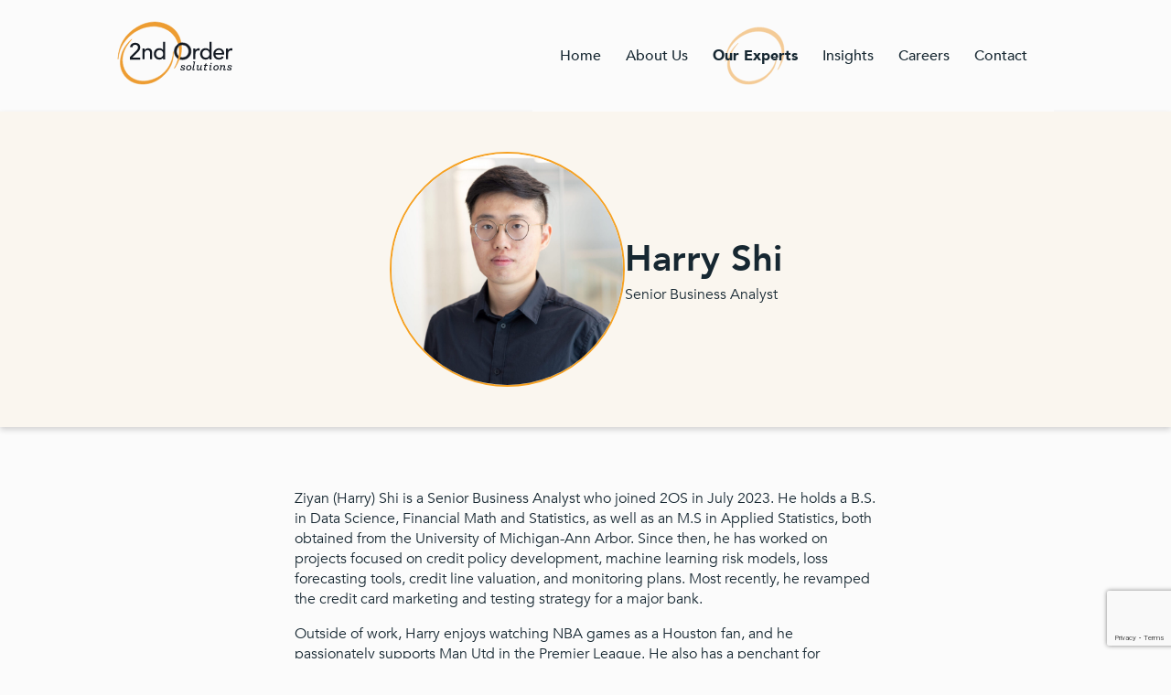

--- FILE ---
content_type: text/html; charset=UTF-8
request_url: https://www.2os.com/experts/harry-shi/
body_size: 9792
content:
<!doctype html>
<html lang="en-US">

<head>
	<meta charset="UTF-8">
	<meta name="viewport" content="width=device-width, initial-scale=1">
	<link rel="profile" href="https://gmpg.org/xfn/11">

	<link rel="apple-touch-icon" sizes="120x120" href="/wp-content/themes/two-os/img/apple-touch-icon.png">
	<link rel="icon" type="image/png" sizes="32x32" href="/wp-content/themes/two-os/img/favicon-32x32.png">
	<link rel="icon" type="image/png" sizes="16x16" href="/wp-content/themes/two-os/img/favicon-16x16.png">

	<!-- Google Search Console Verification -->
	<meta name="google-site-verification" content="uS9YromE7AYXrp4lKjTnx6JfVIBVWvn_WB3S6QhWEJM" />

	<!-- Global site tag (gtag.js) - Google Analytics -->
	<script async src="https://www.googletagmanager.com/gtag/js?id=G-YKZSGLRYEK"></script>
	<script>
		window.dataLayer = window.dataLayer || [];

		function gtag() {
			dataLayer.push(arguments);
		}
		gtag('js', new Date());

		gtag('config', 'G-YKZSGLRYEK');
	</script>
	<!-- end Google Analytics -->

	<!-- koala -->
	<script>
		!(function(t) {
			if (window.ko) return;
			(window.ko = []),
			[
				"identify",
				"track",
				"removeListeners",
				"open",
				"on",
				"off",
				"qualify",
				"ready"
			].forEach(function(t) {
				ko[t] = function() {
					var n = [].slice.call(arguments);
					return n.unshift(t), ko.push(n), ko;
				};
			});
			var n = document.createElement("script");
			(n.async = !0),
			n.setAttribute(
					"src",
					"https://cdn.getkoala.com/v1/pk_6b10bc7d537205fe853ade8cb2885323a2d4/sdk.js"
				),
				(document.body || document.head).appendChild(n);
		})();
	</script>

	<meta name='robots' content='index, follow, max-image-preview:large, max-snippet:-1, max-video-preview:-1' />
	<style>img:is([sizes="auto" i], [sizes^="auto," i]) { contain-intrinsic-size: 3000px 1500px }</style>
	
	<!-- This site is optimized with the Yoast SEO plugin v26.1.1 - https://yoast.com/wordpress/plugins/seo/ -->
	<title>Harry Shi - 2nd Order Solutions | World Class Lending Solutions to Financial Institutions</title>
	<link rel="canonical" href="https://2os.com/experts/harry-shi/" />
	<meta property="og:locale" content="en_US" />
	<meta property="og:type" content="article" />
	<meta property="og:title" content="Harry Shi - 2nd Order Solutions | World Class Lending Solutions to Financial Institutions" />
	<meta property="og:url" content="https://2os.com/experts/harry-shi/" />
	<meta property="og:site_name" content="2nd Order Solutions | World Class Lending Solutions to Financial Institutions" />
	<meta property="article:modified_time" content="2025-09-26T17:13:04+00:00" />
	<meta property="og:image" content="https://2os.com/wp-content/uploads/2023/09/harry_shi-scaled-e1694091116905.jpg" />
	<meta property="og:image:width" content="1788" />
	<meta property="og:image:height" content="1624" />
	<meta property="og:image:type" content="image/jpeg" />
	<meta name="twitter:card" content="summary_large_image" />
	<meta name="twitter:site" content="@2OSConsulting" />
	<meta name="twitter:label1" content="Est. reading time" />
	<meta name="twitter:data1" content="2 minutes" />
	<script type="application/ld+json" class="yoast-schema-graph">{"@context":"https://schema.org","@graph":[{"@type":"WebPage","@id":"https://2os.com/experts/harry-shi/","url":"https://2os.com/experts/harry-shi/","name":"Harry Shi - 2nd Order Solutions | World Class Lending Solutions to Financial Institutions","isPartOf":{"@id":"https://www.2os.com/#website"},"primaryImageOfPage":{"@id":"https://2os.com/experts/harry-shi/#primaryimage"},"image":{"@id":"https://2os.com/experts/harry-shi/#primaryimage"},"thumbnailUrl":"https://www.2os.com/wp-content/uploads/2023/09/harry_shi-scaled-e1694091116905.jpg","datePublished":"2023-09-07T12:52:18+00:00","dateModified":"2025-09-26T17:13:04+00:00","breadcrumb":{"@id":"https://2os.com/experts/harry-shi/#breadcrumb"},"inLanguage":"en-US","potentialAction":[{"@type":"ReadAction","target":["https://2os.com/experts/harry-shi/"]}]},{"@type":"ImageObject","inLanguage":"en-US","@id":"https://2os.com/experts/harry-shi/#primaryimage","url":"https://www.2os.com/wp-content/uploads/2023/09/harry_shi-scaled-e1694091116905.jpg","contentUrl":"https://www.2os.com/wp-content/uploads/2023/09/harry_shi-scaled-e1694091116905.jpg","width":1788,"height":1624,"caption":"2OS Arlington August 14, 2023 Harry Shi"},{"@type":"BreadcrumbList","@id":"https://2os.com/experts/harry-shi/#breadcrumb","itemListElement":[{"@type":"ListItem","position":1,"name":"Home","item":"https://2os.com/"},{"@type":"ListItem","position":2,"name":"Harry Shi"}]},{"@type":"WebSite","@id":"https://www.2os.com/#website","url":"https://www.2os.com/","name":"2nd Order Solutions | World Class Lending Solutions to Financial Institutions","description":"World Class Lending Solutions to Financial Institutions","publisher":{"@id":"https://www.2os.com/#organization"},"potentialAction":[{"@type":"SearchAction","target":{"@type":"EntryPoint","urlTemplate":"https://www.2os.com/?s={search_term_string}"},"query-input":{"@type":"PropertyValueSpecification","valueRequired":true,"valueName":"search_term_string"}}],"inLanguage":"en-US"},{"@type":"Organization","@id":"https://www.2os.com/#organization","name":"2nd Order Solutions","url":"https://www.2os.com/","logo":{"@type":"ImageObject","inLanguage":"en-US","@id":"https://www.2os.com/#/schema/logo/image/","url":"https://2os.com/wp-content/uploads/2022/04/logo-2nd-order-solutions-1.svg","contentUrl":"https://2os.com/wp-content/uploads/2022/04/logo-2nd-order-solutions-1.svg","width":1,"height":1,"caption":"2nd Order Solutions"},"image":{"@id":"https://www.2os.com/#/schema/logo/image/"},"sameAs":["https://x.com/2OSConsulting","https://2os.medium.com/","https://www.instagram.com/2nd_order_solutions/","https://www.linkedin.com/company/2nd-order-solutions/"]}]}</script>
	<!-- / Yoast SEO plugin. -->


<link rel='dns-prefetch' href='//kit.fontawesome.com' />
<link rel="alternate" type="application/rss+xml" title="2nd Order Solutions | World Class Lending Solutions to Financial Institutions &raquo; Feed" href="https://www.2os.com/feed/" />
<link rel="alternate" type="application/rss+xml" title="2nd Order Solutions | World Class Lending Solutions to Financial Institutions &raquo; Comments Feed" href="https://www.2os.com/comments/feed/" />
<script>
window._wpemojiSettings = {"baseUrl":"https:\/\/s.w.org\/images\/core\/emoji\/16.0.1\/72x72\/","ext":".png","svgUrl":"https:\/\/s.w.org\/images\/core\/emoji\/16.0.1\/svg\/","svgExt":".svg","source":{"concatemoji":"https:\/\/www.2os.com\/wp-includes\/js\/wp-emoji-release.min.js?ver=6.8.3"}};
/*! This file is auto-generated */
!function(s,n){var o,i,e;function c(e){try{var t={supportTests:e,timestamp:(new Date).valueOf()};sessionStorage.setItem(o,JSON.stringify(t))}catch(e){}}function p(e,t,n){e.clearRect(0,0,e.canvas.width,e.canvas.height),e.fillText(t,0,0);var t=new Uint32Array(e.getImageData(0,0,e.canvas.width,e.canvas.height).data),a=(e.clearRect(0,0,e.canvas.width,e.canvas.height),e.fillText(n,0,0),new Uint32Array(e.getImageData(0,0,e.canvas.width,e.canvas.height).data));return t.every(function(e,t){return e===a[t]})}function u(e,t){e.clearRect(0,0,e.canvas.width,e.canvas.height),e.fillText(t,0,0);for(var n=e.getImageData(16,16,1,1),a=0;a<n.data.length;a++)if(0!==n.data[a])return!1;return!0}function f(e,t,n,a){switch(t){case"flag":return n(e,"\ud83c\udff3\ufe0f\u200d\u26a7\ufe0f","\ud83c\udff3\ufe0f\u200b\u26a7\ufe0f")?!1:!n(e,"\ud83c\udde8\ud83c\uddf6","\ud83c\udde8\u200b\ud83c\uddf6")&&!n(e,"\ud83c\udff4\udb40\udc67\udb40\udc62\udb40\udc65\udb40\udc6e\udb40\udc67\udb40\udc7f","\ud83c\udff4\u200b\udb40\udc67\u200b\udb40\udc62\u200b\udb40\udc65\u200b\udb40\udc6e\u200b\udb40\udc67\u200b\udb40\udc7f");case"emoji":return!a(e,"\ud83e\udedf")}return!1}function g(e,t,n,a){var r="undefined"!=typeof WorkerGlobalScope&&self instanceof WorkerGlobalScope?new OffscreenCanvas(300,150):s.createElement("canvas"),o=r.getContext("2d",{willReadFrequently:!0}),i=(o.textBaseline="top",o.font="600 32px Arial",{});return e.forEach(function(e){i[e]=t(o,e,n,a)}),i}function t(e){var t=s.createElement("script");t.src=e,t.defer=!0,s.head.appendChild(t)}"undefined"!=typeof Promise&&(o="wpEmojiSettingsSupports",i=["flag","emoji"],n.supports={everything:!0,everythingExceptFlag:!0},e=new Promise(function(e){s.addEventListener("DOMContentLoaded",e,{once:!0})}),new Promise(function(t){var n=function(){try{var e=JSON.parse(sessionStorage.getItem(o));if("object"==typeof e&&"number"==typeof e.timestamp&&(new Date).valueOf()<e.timestamp+604800&&"object"==typeof e.supportTests)return e.supportTests}catch(e){}return null}();if(!n){if("undefined"!=typeof Worker&&"undefined"!=typeof OffscreenCanvas&&"undefined"!=typeof URL&&URL.createObjectURL&&"undefined"!=typeof Blob)try{var e="postMessage("+g.toString()+"("+[JSON.stringify(i),f.toString(),p.toString(),u.toString()].join(",")+"));",a=new Blob([e],{type:"text/javascript"}),r=new Worker(URL.createObjectURL(a),{name:"wpTestEmojiSupports"});return void(r.onmessage=function(e){c(n=e.data),r.terminate(),t(n)})}catch(e){}c(n=g(i,f,p,u))}t(n)}).then(function(e){for(var t in e)n.supports[t]=e[t],n.supports.everything=n.supports.everything&&n.supports[t],"flag"!==t&&(n.supports.everythingExceptFlag=n.supports.everythingExceptFlag&&n.supports[t]);n.supports.everythingExceptFlag=n.supports.everythingExceptFlag&&!n.supports.flag,n.DOMReady=!1,n.readyCallback=function(){n.DOMReady=!0}}).then(function(){return e}).then(function(){var e;n.supports.everything||(n.readyCallback(),(e=n.source||{}).concatemoji?t(e.concatemoji):e.wpemoji&&e.twemoji&&(t(e.twemoji),t(e.wpemoji)))}))}((window,document),window._wpemojiSettings);
</script>
<style id='wp-emoji-styles-inline-css'>

	img.wp-smiley, img.emoji {
		display: inline !important;
		border: none !important;
		box-shadow: none !important;
		height: 1em !important;
		width: 1em !important;
		margin: 0 0.07em !important;
		vertical-align: -0.1em !important;
		background: none !important;
		padding: 0 !important;
	}
</style>
<link rel='stylesheet' id='wp-block-library-css' href='https://www.2os.com/wp-includes/css/dist/block-library/style.min.css?ver=6.8.3' media='all' />
<style id='classic-theme-styles-inline-css'>
/*! This file is auto-generated */
.wp-block-button__link{color:#fff;background-color:#32373c;border-radius:9999px;box-shadow:none;text-decoration:none;padding:calc(.667em + 2px) calc(1.333em + 2px);font-size:1.125em}.wp-block-file__button{background:#32373c;color:#fff;text-decoration:none}
</style>
<style id='global-styles-inline-css'>
:root{--wp--preset--aspect-ratio--square: 1;--wp--preset--aspect-ratio--4-3: 4/3;--wp--preset--aspect-ratio--3-4: 3/4;--wp--preset--aspect-ratio--3-2: 3/2;--wp--preset--aspect-ratio--2-3: 2/3;--wp--preset--aspect-ratio--16-9: 16/9;--wp--preset--aspect-ratio--9-16: 9/16;--wp--preset--color--black: #000000;--wp--preset--color--cyan-bluish-gray: #abb8c3;--wp--preset--color--white: #ffffff;--wp--preset--color--pale-pink: #f78da7;--wp--preset--color--vivid-red: #cf2e2e;--wp--preset--color--luminous-vivid-orange: #ff6900;--wp--preset--color--luminous-vivid-amber: #fcb900;--wp--preset--color--light-green-cyan: #7bdcb5;--wp--preset--color--vivid-green-cyan: #00d084;--wp--preset--color--pale-cyan-blue: #8ed1fc;--wp--preset--color--vivid-cyan-blue: #0693e3;--wp--preset--color--vivid-purple: #9b51e0;--wp--preset--gradient--vivid-cyan-blue-to-vivid-purple: linear-gradient(135deg,rgba(6,147,227,1) 0%,rgb(155,81,224) 100%);--wp--preset--gradient--light-green-cyan-to-vivid-green-cyan: linear-gradient(135deg,rgb(122,220,180) 0%,rgb(0,208,130) 100%);--wp--preset--gradient--luminous-vivid-amber-to-luminous-vivid-orange: linear-gradient(135deg,rgba(252,185,0,1) 0%,rgba(255,105,0,1) 100%);--wp--preset--gradient--luminous-vivid-orange-to-vivid-red: linear-gradient(135deg,rgba(255,105,0,1) 0%,rgb(207,46,46) 100%);--wp--preset--gradient--very-light-gray-to-cyan-bluish-gray: linear-gradient(135deg,rgb(238,238,238) 0%,rgb(169,184,195) 100%);--wp--preset--gradient--cool-to-warm-spectrum: linear-gradient(135deg,rgb(74,234,220) 0%,rgb(151,120,209) 20%,rgb(207,42,186) 40%,rgb(238,44,130) 60%,rgb(251,105,98) 80%,rgb(254,248,76) 100%);--wp--preset--gradient--blush-light-purple: linear-gradient(135deg,rgb(255,206,236) 0%,rgb(152,150,240) 100%);--wp--preset--gradient--blush-bordeaux: linear-gradient(135deg,rgb(254,205,165) 0%,rgb(254,45,45) 50%,rgb(107,0,62) 100%);--wp--preset--gradient--luminous-dusk: linear-gradient(135deg,rgb(255,203,112) 0%,rgb(199,81,192) 50%,rgb(65,88,208) 100%);--wp--preset--gradient--pale-ocean: linear-gradient(135deg,rgb(255,245,203) 0%,rgb(182,227,212) 50%,rgb(51,167,181) 100%);--wp--preset--gradient--electric-grass: linear-gradient(135deg,rgb(202,248,128) 0%,rgb(113,206,126) 100%);--wp--preset--gradient--midnight: linear-gradient(135deg,rgb(2,3,129) 0%,rgb(40,116,252) 100%);--wp--preset--font-size--small: 13px;--wp--preset--font-size--medium: 20px;--wp--preset--font-size--large: 36px;--wp--preset--font-size--x-large: 42px;--wp--preset--spacing--20: 0.44rem;--wp--preset--spacing--30: 0.67rem;--wp--preset--spacing--40: 1rem;--wp--preset--spacing--50: 1.5rem;--wp--preset--spacing--60: 2.25rem;--wp--preset--spacing--70: 3.38rem;--wp--preset--spacing--80: 5.06rem;--wp--preset--shadow--natural: 6px 6px 9px rgba(0, 0, 0, 0.2);--wp--preset--shadow--deep: 12px 12px 50px rgba(0, 0, 0, 0.4);--wp--preset--shadow--sharp: 6px 6px 0px rgba(0, 0, 0, 0.2);--wp--preset--shadow--outlined: 6px 6px 0px -3px rgba(255, 255, 255, 1), 6px 6px rgba(0, 0, 0, 1);--wp--preset--shadow--crisp: 6px 6px 0px rgba(0, 0, 0, 1);}:where(.is-layout-flex){gap: 0.5em;}:where(.is-layout-grid){gap: 0.5em;}body .is-layout-flex{display: flex;}.is-layout-flex{flex-wrap: wrap;align-items: center;}.is-layout-flex > :is(*, div){margin: 0;}body .is-layout-grid{display: grid;}.is-layout-grid > :is(*, div){margin: 0;}:where(.wp-block-columns.is-layout-flex){gap: 2em;}:where(.wp-block-columns.is-layout-grid){gap: 2em;}:where(.wp-block-post-template.is-layout-flex){gap: 1.25em;}:where(.wp-block-post-template.is-layout-grid){gap: 1.25em;}.has-black-color{color: var(--wp--preset--color--black) !important;}.has-cyan-bluish-gray-color{color: var(--wp--preset--color--cyan-bluish-gray) !important;}.has-white-color{color: var(--wp--preset--color--white) !important;}.has-pale-pink-color{color: var(--wp--preset--color--pale-pink) !important;}.has-vivid-red-color{color: var(--wp--preset--color--vivid-red) !important;}.has-luminous-vivid-orange-color{color: var(--wp--preset--color--luminous-vivid-orange) !important;}.has-luminous-vivid-amber-color{color: var(--wp--preset--color--luminous-vivid-amber) !important;}.has-light-green-cyan-color{color: var(--wp--preset--color--light-green-cyan) !important;}.has-vivid-green-cyan-color{color: var(--wp--preset--color--vivid-green-cyan) !important;}.has-pale-cyan-blue-color{color: var(--wp--preset--color--pale-cyan-blue) !important;}.has-vivid-cyan-blue-color{color: var(--wp--preset--color--vivid-cyan-blue) !important;}.has-vivid-purple-color{color: var(--wp--preset--color--vivid-purple) !important;}.has-black-background-color{background-color: var(--wp--preset--color--black) !important;}.has-cyan-bluish-gray-background-color{background-color: var(--wp--preset--color--cyan-bluish-gray) !important;}.has-white-background-color{background-color: var(--wp--preset--color--white) !important;}.has-pale-pink-background-color{background-color: var(--wp--preset--color--pale-pink) !important;}.has-vivid-red-background-color{background-color: var(--wp--preset--color--vivid-red) !important;}.has-luminous-vivid-orange-background-color{background-color: var(--wp--preset--color--luminous-vivid-orange) !important;}.has-luminous-vivid-amber-background-color{background-color: var(--wp--preset--color--luminous-vivid-amber) !important;}.has-light-green-cyan-background-color{background-color: var(--wp--preset--color--light-green-cyan) !important;}.has-vivid-green-cyan-background-color{background-color: var(--wp--preset--color--vivid-green-cyan) !important;}.has-pale-cyan-blue-background-color{background-color: var(--wp--preset--color--pale-cyan-blue) !important;}.has-vivid-cyan-blue-background-color{background-color: var(--wp--preset--color--vivid-cyan-blue) !important;}.has-vivid-purple-background-color{background-color: var(--wp--preset--color--vivid-purple) !important;}.has-black-border-color{border-color: var(--wp--preset--color--black) !important;}.has-cyan-bluish-gray-border-color{border-color: var(--wp--preset--color--cyan-bluish-gray) !important;}.has-white-border-color{border-color: var(--wp--preset--color--white) !important;}.has-pale-pink-border-color{border-color: var(--wp--preset--color--pale-pink) !important;}.has-vivid-red-border-color{border-color: var(--wp--preset--color--vivid-red) !important;}.has-luminous-vivid-orange-border-color{border-color: var(--wp--preset--color--luminous-vivid-orange) !important;}.has-luminous-vivid-amber-border-color{border-color: var(--wp--preset--color--luminous-vivid-amber) !important;}.has-light-green-cyan-border-color{border-color: var(--wp--preset--color--light-green-cyan) !important;}.has-vivid-green-cyan-border-color{border-color: var(--wp--preset--color--vivid-green-cyan) !important;}.has-pale-cyan-blue-border-color{border-color: var(--wp--preset--color--pale-cyan-blue) !important;}.has-vivid-cyan-blue-border-color{border-color: var(--wp--preset--color--vivid-cyan-blue) !important;}.has-vivid-purple-border-color{border-color: var(--wp--preset--color--vivid-purple) !important;}.has-vivid-cyan-blue-to-vivid-purple-gradient-background{background: var(--wp--preset--gradient--vivid-cyan-blue-to-vivid-purple) !important;}.has-light-green-cyan-to-vivid-green-cyan-gradient-background{background: var(--wp--preset--gradient--light-green-cyan-to-vivid-green-cyan) !important;}.has-luminous-vivid-amber-to-luminous-vivid-orange-gradient-background{background: var(--wp--preset--gradient--luminous-vivid-amber-to-luminous-vivid-orange) !important;}.has-luminous-vivid-orange-to-vivid-red-gradient-background{background: var(--wp--preset--gradient--luminous-vivid-orange-to-vivid-red) !important;}.has-very-light-gray-to-cyan-bluish-gray-gradient-background{background: var(--wp--preset--gradient--very-light-gray-to-cyan-bluish-gray) !important;}.has-cool-to-warm-spectrum-gradient-background{background: var(--wp--preset--gradient--cool-to-warm-spectrum) !important;}.has-blush-light-purple-gradient-background{background: var(--wp--preset--gradient--blush-light-purple) !important;}.has-blush-bordeaux-gradient-background{background: var(--wp--preset--gradient--blush-bordeaux) !important;}.has-luminous-dusk-gradient-background{background: var(--wp--preset--gradient--luminous-dusk) !important;}.has-pale-ocean-gradient-background{background: var(--wp--preset--gradient--pale-ocean) !important;}.has-electric-grass-gradient-background{background: var(--wp--preset--gradient--electric-grass) !important;}.has-midnight-gradient-background{background: var(--wp--preset--gradient--midnight) !important;}.has-small-font-size{font-size: var(--wp--preset--font-size--small) !important;}.has-medium-font-size{font-size: var(--wp--preset--font-size--medium) !important;}.has-large-font-size{font-size: var(--wp--preset--font-size--large) !important;}.has-x-large-font-size{font-size: var(--wp--preset--font-size--x-large) !important;}
:where(.wp-block-post-template.is-layout-flex){gap: 1.25em;}:where(.wp-block-post-template.is-layout-grid){gap: 1.25em;}
:where(.wp-block-columns.is-layout-flex){gap: 2em;}:where(.wp-block-columns.is-layout-grid){gap: 2em;}
:root :where(.wp-block-pullquote){font-size: 1.5em;line-height: 1.6;}
</style>
<link rel='stylesheet' id='contact-form-7-css' href='https://www.2os.com/wp-content/plugins/contact-form-7/includes/css/styles.css?ver=6.1.3' media='all' />
<link rel='stylesheet' id='two-os-style-css' href='https://www.2os.com/wp-content/themes/two-os/style.css?ver=1.0.0' media='all' />
<link rel='stylesheet' id='js_composer_front-css' href='https://www.2os.com/wp-content/plugins/js_composer/assets/css/js_composer.min.css?ver=7.2' media='all' />
<script src="https://www.2os.com/wp-includes/js/jquery/jquery.min.js?ver=3.7.1" id="jquery-core-js"></script>
<script src="https://www.2os.com/wp-includes/js/jquery/jquery-migrate.min.js?ver=3.4.1" id="jquery-migrate-js"></script>
<script></script><link rel="https://api.w.org/" href="https://www.2os.com/wp-json/" /><link rel="alternate" title="JSON" type="application/json" href="https://www.2os.com/wp-json/wp/v2/experts/1374" /><link rel="EditURI" type="application/rsd+xml" title="RSD" href="https://www.2os.com/xmlrpc.php?rsd" />
<meta name="generator" content="WordPress 6.8.3" />
<link rel='shortlink' href='https://www.2os.com/?p=1374' />
<link rel="alternate" title="oEmbed (JSON)" type="application/json+oembed" href="https://www.2os.com/wp-json/oembed/1.0/embed?url=https%3A%2F%2Fwww.2os.com%2Fexperts%2Fharry-shi%2F" />
<link rel="alternate" title="oEmbed (XML)" type="text/xml+oembed" href="https://www.2os.com/wp-json/oembed/1.0/embed?url=https%3A%2F%2Fwww.2os.com%2Fexperts%2Fharry-shi%2F&#038;format=xml" />
<meta name="generator" content="Powered by WPBakery Page Builder - drag and drop page builder for WordPress."/>
<style type="text/css" data-type="vc_shortcodes-custom-css">.vc_custom_1650833085835{margin-bottom: 6.5625rem !important;padding-right: 24% !important;padding-bottom: 1rem !important;padding-left: 24% !important;}.vc_custom_1651851398216{margin-right: 0px !important;margin-left: 0px !important;padding-top: 9.5rem !important;padding-bottom: 16rem !important;background-image: url(https://www.2os.com/wp-content/uploads/2022/04/hero-review-e1650656501907.png?id=61) !important;background-position: center !important;background-repeat: no-repeat !important;background-size: cover !important;}</style><noscript><style> .wpb_animate_when_almost_visible { opacity: 1; }</style></noscript></head>

<body class="wp-singular experts-template-default single single-experts postid-1374 wp-custom-logo wp-theme-two-os experts-harry-shi wpb-js-composer js-comp-ver-7.2 vc_responsive">
		<div id="page" class="site">
		<a class="skip-link screen-reader-text" href="#primary">Skip to content</a>

		<header id="masthead" class="site-header">
			<div class="site-branding">
				<a href="https://www.2os.com/" class="custom-logo-link" rel="home"><img src="https://www.2os.com/wp-content/uploads/2022/04/logo-2nd-order-solutions-1.svg" class="custom-logo" alt="2nd Order Solutions | World Class Lending Solutions to Financial Institutions" decoding="async" /></a>			</div><!-- .site-branding -->

			<nav id="site-navigation" class="main-navigation">
				<button class="menu-toggle" aria-controls="primary-menu" aria-expanded="false">
					<i class="fa-solid fa-bars"></i>
					<i class="fa-solid fa-xmark"></i>
				</button>
				<div class="menu-primary-container"><ul id="primary-menu" class="menu"><li id="menu-item-30" class="menu-item menu-item-type-post_type menu-item-object-page menu-item-home menu-item-30"><a href="https://www.2os.com/">Home</a></li>
<li id="menu-item-25" class="menu-item menu-item-type-post_type menu-item-object-page menu-item-25"><a href="https://www.2os.com/about-us/">About Us</a></li>
<li id="menu-item-29" class="menu-item menu-item-type-post_type menu-item-object-page menu-item-29"><a href="https://www.2os.com/our-experts/">Our Experts</a></li>
<li id="menu-item-41" class="menu-item menu-item-type-custom menu-item-object-custom menu-item-41"><a href="/insights">Insights</a></li>
<li id="menu-item-26" class="menu-item menu-item-type-post_type menu-item-object-page menu-item-26"><a href="https://www.2os.com/careers/">Careers</a></li>
<li id="menu-item-27" class="menu-item menu-item-type-post_type menu-item-object-page menu-item-27"><a href="https://www.2os.com/contact/">Contact</a></li>
</ul></div>			</nav><!-- #site-navigation -->
		</header><!-- #masthead -->
<main id="primary" class="site-main">
	
<article id="post-1374" class="post-1374 experts type-experts status-publish has-post-thumbnail hentry">
	<header class="entry-header">
		
			<div class="post-thumbnail">
				<img width="1788" height="1624" src="https://www.2os.com/wp-content/uploads/2023/09/harry_shi-scaled-e1694091116905.jpg" class="attachment-post-thumbnail size-post-thumbnail wp-post-image" alt="" decoding="async" fetchpriority="high" srcset="https://www.2os.com/wp-content/uploads/2023/09/harry_shi-scaled-e1694091116905.jpg 1788w, https://www.2os.com/wp-content/uploads/2023/09/harry_shi-scaled-e1694091116905-300x272.jpg 300w, https://www.2os.com/wp-content/uploads/2023/09/harry_shi-scaled-e1694091116905-1024x930.jpg 1024w, https://www.2os.com/wp-content/uploads/2023/09/harry_shi-scaled-e1694091116905-768x698.jpg 768w, https://www.2os.com/wp-content/uploads/2023/09/harry_shi-scaled-e1694091116905-1536x1395.jpg 1536w" sizes="(max-width: 1788px) 100vw, 1788px" />			</div><!-- .post-thumbnail -->

				<div>
			<h2 class="entry-title"><a href="https://www.2os.com/experts/harry-shi/" rel="bookmark">Harry Shi</a></h2>			Senior Business Analyst		</div>
	</header><!-- .entry-header -->

	<div class="entry-content">
		<div class="wpb-content-wrapper"><div class="vc_row wpb_row vc_row-fluid vc_custom_1650833085835"><div class="wpb_column vc_column_container vc_col-sm-12"><div class="vc_column-inner"><div class="wpb_wrapper">
	<div class="wpb_text_column wpb_content_element " >
		<div class="wpb_wrapper">
			<p>Ziyan (Harry) Shi is a Senior Business Analyst who joined 2OS in July 2023. He holds a B.S. in Data Science, Financial Math and Statistics, as well as an M.S in Applied Statistics, both obtained from the University of Michigan-Ann Arbor. Since then, he has worked on projects focused on credit policy development, machine learning risk models, loss forecasting tools, credit line valuation, and monitoring plans. Most recently, he revamped the credit card marketing and testing strategy for a major bank.</p>
<p>Outside of work, Harry enjoys watching NBA games as a Houston fan, and he passionately supports Man Utd in the Premier League. He also has a penchant for detective and suspense movies and shows. When he is not busy with data and analytics, he indulges in his hobbies: playing Catan, table tennis, 8 ball pool, poker, chess, and mobile MOBA games with his friends. He also spends time with his orange cat Diet, and loves exploring the diverse food scene around DMV.</p>

		</div>
	</div>
<a class="bio-detail-linkedin" target="_blank" href="https://www.linkedin.com/in/ziyan-shi"><i class="fa-brands fa-linkedin"></i></a><div class="vc_separator wpb_content_element vc_separator_align_center vc_sep_width_100 vc_sep_border_width_2 vc_sep_pos_align_center vc_separator_no_text" ><span class="vc_sep_holder vc_sep_holder_l"><span style="border-color:#f6a121;" class="vc_sep_line"></span></span><span class="vc_sep_holder vc_sep_holder_r"><span style="border-color:#f6a121;" class="vc_sep_line"></span></span>
</div></div></div></div></div><div class="vc_row wpb_row vc_row-fluid contact-us-footer vc_custom_1651851398216 vc_row-has-fill"><div class="wpb_column vc_column_container vc_col-sm-12"><div class="vc_column-inner"><div class="wpb_wrapper">
	<div class="wpb_text_column wpb_content_element  text-shadow-soft-black" >
		<div class="wpb_wrapper">
			<h2 style="text-align: center;"><span style="color: #ffffff;">Interested in <span style="color: #f6a121;">collaborating</span> with us?</span></h2>

		</div>
	</div>

	<div class="wpb_text_column wpb_content_element  text-shadow-soft-black" >
		<div class="wpb_wrapper">
			<p style="text-align: center;"><strong><span style="color: #ffffff;">Send us an email at <span style="color: #f6a121;"><a style="color: #f6a121;" href="mailto:staff@2os.com">staff@2os.com</a></span> or fill out our contact form. </span></strong></p>

		</div>
	</div>
<div class="vc_btn3-container  btn primary vc_btn3-center" ><a class="vc_general vc_btn3 vc_btn3-size-lg vc_btn3-shape-rounded vc_btn3-style-classic vc_btn3-color-grey" href="https://updates-2nd-order-solutions.pantheonsite.io/contact/" title="Contact Us">Contact Us</a></div></div></div></div></div>
</div>	</div><!-- .entry-summary -->
</article><!-- #post-1374 -->

<script type="text/javascript">
	(function($) {
		/* culture statement toggle (used on careers page) */
		$(document).ready(function() {
			$('#primary-menu').find(":contains(Our Experts)").closest('li').addClass('current-menu-item');
		});
	}(jQuery));
</script></main><!-- #main -->


<footer id="colophon" class="site-footer">
	<img class="footer-accent" src="/wp-content/themes/two-os/img/bg-footer-curve.svg" />

	<div class="inner">
		<div class="site-footer-navgation">
			<div class="menu-footer-left-container"><ul id="footer-right" class="menu"><li id="menu-item-45" class="menu-item menu-item-type-post_type menu-item-object-page menu-item-home menu-item-45"><a href="https://www.2os.com/">Home</a></li>
<li id="menu-item-46" class="menu-item menu-item-type-post_type menu-item-object-page menu-item-46"><a href="https://www.2os.com/about-us/">About Us</a></li>
<li id="menu-item-48" class="menu-item menu-item-type-post_type menu-item-object-page menu-item-48"><a href="https://www.2os.com/our-experts/">Our Experts</a></li>
<li id="menu-item-47" class="menu-item menu-item-type-post_type menu-item-object-page menu-item-47"><a href="https://www.2os.com/insights/">Insights</a></li>
</ul></div>
			<img class="footer-logo" src="/wp-content/themes/two-os/img/logo-2nd-order-solutions-white.svg" alt="2nd Order Solutions" />

			<div class="menu-footer-right-container"><ul id="footer-right" class="menu"><li id="menu-item-50" class="menu-item menu-item-type-post_type menu-item-object-page menu-item-50"><a href="https://www.2os.com/careers/">Careers</a></li>
<li id="menu-item-49" class="menu-item menu-item-type-post_type menu-item-object-page menu-item-49"><a href="https://www.2os.com/contact/">Contact</a></li>
</ul></div>
			
			<ul class="menu-footer-social">
																					<li>
						<a target="_blank" href="https://www.linkedin.com/company/2nd-order-solutions/">
							<i class="fa-brands fa-linkedin"></i>
						</a>
					</li>
							</ul>
		</div>

		<div class="site-info">
			<p>&copy; 2026. 2nd Order Solutions (2OS) All Rights Reserved.</p>
		</div><!-- .site-info -->
	</div>
</footer><!-- #colophon -->
</div><!-- #page -->

<script type="speculationrules">
{"prefetch":[{"source":"document","where":{"and":[{"href_matches":"\/*"},{"not":{"href_matches":["\/wp-*.php","\/wp-admin\/*","\/wp-content\/uploads\/*","\/wp-content\/*","\/wp-content\/plugins\/*","\/wp-content\/themes\/two-os\/*","\/*\\?(.+)"]}},{"not":{"selector_matches":"a[rel~=\"nofollow\"]"}},{"not":{"selector_matches":".no-prefetch, .no-prefetch a"}}]},"eagerness":"conservative"}]}
</script>
<script src="https://www.2os.com/wp-includes/js/dist/hooks.min.js?ver=4d63a3d491d11ffd8ac6" id="wp-hooks-js"></script>
<script src="https://www.2os.com/wp-includes/js/dist/i18n.min.js?ver=5e580eb46a90c2b997e6" id="wp-i18n-js"></script>
<script id="wp-i18n-js-after">
wp.i18n.setLocaleData( { 'text direction\u0004ltr': [ 'ltr' ] } );
</script>
<script src="https://www.2os.com/wp-content/plugins/contact-form-7/includes/swv/js/index.js?ver=6.1.3" id="swv-js"></script>
<script id="contact-form-7-js-before">
var wpcf7 = {
    "api": {
        "root": "https:\/\/www.2os.com\/wp-json\/",
        "namespace": "contact-form-7\/v1"
    }
};
</script>
<script src="https://www.2os.com/wp-content/plugins/contact-form-7/includes/js/index.js?ver=6.1.3" id="contact-form-7-js"></script>
<script src="https://www.2os.com/wp-content/themes/two-os/js/navigation.js?ver=1.0.0" id="two-os-navigation-js"></script>
<script src="https://kit.fontawesome.com/16d45a3b4e.js?ver=1.0.1" id="font-awesome-js"></script>
<script src="https://www.2os.com/wp-content/themes/two-os/js/custom-functions.js?ver=1.0.0" id="two-os-custom-functions-js"></script>
<script src="https://www.google.com/recaptcha/api.js?render=6LcCnmwgAAAAAE1X2ir-kgV5B9uE6lHtOZUb15H0&amp;ver=3.0" id="google-recaptcha-js"></script>
<script src="https://www.2os.com/wp-includes/js/dist/vendor/wp-polyfill.min.js?ver=3.15.0" id="wp-polyfill-js"></script>
<script id="wpcf7-recaptcha-js-before">
var wpcf7_recaptcha = {
    "sitekey": "6LcCnmwgAAAAAE1X2ir-kgV5B9uE6lHtOZUb15H0",
    "actions": {
        "homepage": "homepage",
        "contactform": "contactform"
    }
};
</script>
<script src="https://www.2os.com/wp-content/plugins/contact-form-7/modules/recaptcha/index.js?ver=6.1.3" id="wpcf7-recaptcha-js"></script>
<script src="https://www.2os.com/wp-content/plugins/js_composer/assets/js/dist/js_composer_front.min.js?ver=7.2" id="wpb_composer_front_js-js"></script>
<script></script>
</body>

</html>

--- FILE ---
content_type: text/html; charset=utf-8
request_url: https://www.google.com/recaptcha/api2/anchor?ar=1&k=6LcCnmwgAAAAAE1X2ir-kgV5B9uE6lHtOZUb15H0&co=aHR0cHM6Ly93d3cuMm9zLmNvbTo0NDM.&hl=en&v=PoyoqOPhxBO7pBk68S4YbpHZ&size=invisible&anchor-ms=20000&execute-ms=30000&cb=goh392wh6qg3
body_size: 48754
content:
<!DOCTYPE HTML><html dir="ltr" lang="en"><head><meta http-equiv="Content-Type" content="text/html; charset=UTF-8">
<meta http-equiv="X-UA-Compatible" content="IE=edge">
<title>reCAPTCHA</title>
<style type="text/css">
/* cyrillic-ext */
@font-face {
  font-family: 'Roboto';
  font-style: normal;
  font-weight: 400;
  font-stretch: 100%;
  src: url(//fonts.gstatic.com/s/roboto/v48/KFO7CnqEu92Fr1ME7kSn66aGLdTylUAMa3GUBHMdazTgWw.woff2) format('woff2');
  unicode-range: U+0460-052F, U+1C80-1C8A, U+20B4, U+2DE0-2DFF, U+A640-A69F, U+FE2E-FE2F;
}
/* cyrillic */
@font-face {
  font-family: 'Roboto';
  font-style: normal;
  font-weight: 400;
  font-stretch: 100%;
  src: url(//fonts.gstatic.com/s/roboto/v48/KFO7CnqEu92Fr1ME7kSn66aGLdTylUAMa3iUBHMdazTgWw.woff2) format('woff2');
  unicode-range: U+0301, U+0400-045F, U+0490-0491, U+04B0-04B1, U+2116;
}
/* greek-ext */
@font-face {
  font-family: 'Roboto';
  font-style: normal;
  font-weight: 400;
  font-stretch: 100%;
  src: url(//fonts.gstatic.com/s/roboto/v48/KFO7CnqEu92Fr1ME7kSn66aGLdTylUAMa3CUBHMdazTgWw.woff2) format('woff2');
  unicode-range: U+1F00-1FFF;
}
/* greek */
@font-face {
  font-family: 'Roboto';
  font-style: normal;
  font-weight: 400;
  font-stretch: 100%;
  src: url(//fonts.gstatic.com/s/roboto/v48/KFO7CnqEu92Fr1ME7kSn66aGLdTylUAMa3-UBHMdazTgWw.woff2) format('woff2');
  unicode-range: U+0370-0377, U+037A-037F, U+0384-038A, U+038C, U+038E-03A1, U+03A3-03FF;
}
/* math */
@font-face {
  font-family: 'Roboto';
  font-style: normal;
  font-weight: 400;
  font-stretch: 100%;
  src: url(//fonts.gstatic.com/s/roboto/v48/KFO7CnqEu92Fr1ME7kSn66aGLdTylUAMawCUBHMdazTgWw.woff2) format('woff2');
  unicode-range: U+0302-0303, U+0305, U+0307-0308, U+0310, U+0312, U+0315, U+031A, U+0326-0327, U+032C, U+032F-0330, U+0332-0333, U+0338, U+033A, U+0346, U+034D, U+0391-03A1, U+03A3-03A9, U+03B1-03C9, U+03D1, U+03D5-03D6, U+03F0-03F1, U+03F4-03F5, U+2016-2017, U+2034-2038, U+203C, U+2040, U+2043, U+2047, U+2050, U+2057, U+205F, U+2070-2071, U+2074-208E, U+2090-209C, U+20D0-20DC, U+20E1, U+20E5-20EF, U+2100-2112, U+2114-2115, U+2117-2121, U+2123-214F, U+2190, U+2192, U+2194-21AE, U+21B0-21E5, U+21F1-21F2, U+21F4-2211, U+2213-2214, U+2216-22FF, U+2308-230B, U+2310, U+2319, U+231C-2321, U+2336-237A, U+237C, U+2395, U+239B-23B7, U+23D0, U+23DC-23E1, U+2474-2475, U+25AF, U+25B3, U+25B7, U+25BD, U+25C1, U+25CA, U+25CC, U+25FB, U+266D-266F, U+27C0-27FF, U+2900-2AFF, U+2B0E-2B11, U+2B30-2B4C, U+2BFE, U+3030, U+FF5B, U+FF5D, U+1D400-1D7FF, U+1EE00-1EEFF;
}
/* symbols */
@font-face {
  font-family: 'Roboto';
  font-style: normal;
  font-weight: 400;
  font-stretch: 100%;
  src: url(//fonts.gstatic.com/s/roboto/v48/KFO7CnqEu92Fr1ME7kSn66aGLdTylUAMaxKUBHMdazTgWw.woff2) format('woff2');
  unicode-range: U+0001-000C, U+000E-001F, U+007F-009F, U+20DD-20E0, U+20E2-20E4, U+2150-218F, U+2190, U+2192, U+2194-2199, U+21AF, U+21E6-21F0, U+21F3, U+2218-2219, U+2299, U+22C4-22C6, U+2300-243F, U+2440-244A, U+2460-24FF, U+25A0-27BF, U+2800-28FF, U+2921-2922, U+2981, U+29BF, U+29EB, U+2B00-2BFF, U+4DC0-4DFF, U+FFF9-FFFB, U+10140-1018E, U+10190-1019C, U+101A0, U+101D0-101FD, U+102E0-102FB, U+10E60-10E7E, U+1D2C0-1D2D3, U+1D2E0-1D37F, U+1F000-1F0FF, U+1F100-1F1AD, U+1F1E6-1F1FF, U+1F30D-1F30F, U+1F315, U+1F31C, U+1F31E, U+1F320-1F32C, U+1F336, U+1F378, U+1F37D, U+1F382, U+1F393-1F39F, U+1F3A7-1F3A8, U+1F3AC-1F3AF, U+1F3C2, U+1F3C4-1F3C6, U+1F3CA-1F3CE, U+1F3D4-1F3E0, U+1F3ED, U+1F3F1-1F3F3, U+1F3F5-1F3F7, U+1F408, U+1F415, U+1F41F, U+1F426, U+1F43F, U+1F441-1F442, U+1F444, U+1F446-1F449, U+1F44C-1F44E, U+1F453, U+1F46A, U+1F47D, U+1F4A3, U+1F4B0, U+1F4B3, U+1F4B9, U+1F4BB, U+1F4BF, U+1F4C8-1F4CB, U+1F4D6, U+1F4DA, U+1F4DF, U+1F4E3-1F4E6, U+1F4EA-1F4ED, U+1F4F7, U+1F4F9-1F4FB, U+1F4FD-1F4FE, U+1F503, U+1F507-1F50B, U+1F50D, U+1F512-1F513, U+1F53E-1F54A, U+1F54F-1F5FA, U+1F610, U+1F650-1F67F, U+1F687, U+1F68D, U+1F691, U+1F694, U+1F698, U+1F6AD, U+1F6B2, U+1F6B9-1F6BA, U+1F6BC, U+1F6C6-1F6CF, U+1F6D3-1F6D7, U+1F6E0-1F6EA, U+1F6F0-1F6F3, U+1F6F7-1F6FC, U+1F700-1F7FF, U+1F800-1F80B, U+1F810-1F847, U+1F850-1F859, U+1F860-1F887, U+1F890-1F8AD, U+1F8B0-1F8BB, U+1F8C0-1F8C1, U+1F900-1F90B, U+1F93B, U+1F946, U+1F984, U+1F996, U+1F9E9, U+1FA00-1FA6F, U+1FA70-1FA7C, U+1FA80-1FA89, U+1FA8F-1FAC6, U+1FACE-1FADC, U+1FADF-1FAE9, U+1FAF0-1FAF8, U+1FB00-1FBFF;
}
/* vietnamese */
@font-face {
  font-family: 'Roboto';
  font-style: normal;
  font-weight: 400;
  font-stretch: 100%;
  src: url(//fonts.gstatic.com/s/roboto/v48/KFO7CnqEu92Fr1ME7kSn66aGLdTylUAMa3OUBHMdazTgWw.woff2) format('woff2');
  unicode-range: U+0102-0103, U+0110-0111, U+0128-0129, U+0168-0169, U+01A0-01A1, U+01AF-01B0, U+0300-0301, U+0303-0304, U+0308-0309, U+0323, U+0329, U+1EA0-1EF9, U+20AB;
}
/* latin-ext */
@font-face {
  font-family: 'Roboto';
  font-style: normal;
  font-weight: 400;
  font-stretch: 100%;
  src: url(//fonts.gstatic.com/s/roboto/v48/KFO7CnqEu92Fr1ME7kSn66aGLdTylUAMa3KUBHMdazTgWw.woff2) format('woff2');
  unicode-range: U+0100-02BA, U+02BD-02C5, U+02C7-02CC, U+02CE-02D7, U+02DD-02FF, U+0304, U+0308, U+0329, U+1D00-1DBF, U+1E00-1E9F, U+1EF2-1EFF, U+2020, U+20A0-20AB, U+20AD-20C0, U+2113, U+2C60-2C7F, U+A720-A7FF;
}
/* latin */
@font-face {
  font-family: 'Roboto';
  font-style: normal;
  font-weight: 400;
  font-stretch: 100%;
  src: url(//fonts.gstatic.com/s/roboto/v48/KFO7CnqEu92Fr1ME7kSn66aGLdTylUAMa3yUBHMdazQ.woff2) format('woff2');
  unicode-range: U+0000-00FF, U+0131, U+0152-0153, U+02BB-02BC, U+02C6, U+02DA, U+02DC, U+0304, U+0308, U+0329, U+2000-206F, U+20AC, U+2122, U+2191, U+2193, U+2212, U+2215, U+FEFF, U+FFFD;
}
/* cyrillic-ext */
@font-face {
  font-family: 'Roboto';
  font-style: normal;
  font-weight: 500;
  font-stretch: 100%;
  src: url(//fonts.gstatic.com/s/roboto/v48/KFO7CnqEu92Fr1ME7kSn66aGLdTylUAMa3GUBHMdazTgWw.woff2) format('woff2');
  unicode-range: U+0460-052F, U+1C80-1C8A, U+20B4, U+2DE0-2DFF, U+A640-A69F, U+FE2E-FE2F;
}
/* cyrillic */
@font-face {
  font-family: 'Roboto';
  font-style: normal;
  font-weight: 500;
  font-stretch: 100%;
  src: url(//fonts.gstatic.com/s/roboto/v48/KFO7CnqEu92Fr1ME7kSn66aGLdTylUAMa3iUBHMdazTgWw.woff2) format('woff2');
  unicode-range: U+0301, U+0400-045F, U+0490-0491, U+04B0-04B1, U+2116;
}
/* greek-ext */
@font-face {
  font-family: 'Roboto';
  font-style: normal;
  font-weight: 500;
  font-stretch: 100%;
  src: url(//fonts.gstatic.com/s/roboto/v48/KFO7CnqEu92Fr1ME7kSn66aGLdTylUAMa3CUBHMdazTgWw.woff2) format('woff2');
  unicode-range: U+1F00-1FFF;
}
/* greek */
@font-face {
  font-family: 'Roboto';
  font-style: normal;
  font-weight: 500;
  font-stretch: 100%;
  src: url(//fonts.gstatic.com/s/roboto/v48/KFO7CnqEu92Fr1ME7kSn66aGLdTylUAMa3-UBHMdazTgWw.woff2) format('woff2');
  unicode-range: U+0370-0377, U+037A-037F, U+0384-038A, U+038C, U+038E-03A1, U+03A3-03FF;
}
/* math */
@font-face {
  font-family: 'Roboto';
  font-style: normal;
  font-weight: 500;
  font-stretch: 100%;
  src: url(//fonts.gstatic.com/s/roboto/v48/KFO7CnqEu92Fr1ME7kSn66aGLdTylUAMawCUBHMdazTgWw.woff2) format('woff2');
  unicode-range: U+0302-0303, U+0305, U+0307-0308, U+0310, U+0312, U+0315, U+031A, U+0326-0327, U+032C, U+032F-0330, U+0332-0333, U+0338, U+033A, U+0346, U+034D, U+0391-03A1, U+03A3-03A9, U+03B1-03C9, U+03D1, U+03D5-03D6, U+03F0-03F1, U+03F4-03F5, U+2016-2017, U+2034-2038, U+203C, U+2040, U+2043, U+2047, U+2050, U+2057, U+205F, U+2070-2071, U+2074-208E, U+2090-209C, U+20D0-20DC, U+20E1, U+20E5-20EF, U+2100-2112, U+2114-2115, U+2117-2121, U+2123-214F, U+2190, U+2192, U+2194-21AE, U+21B0-21E5, U+21F1-21F2, U+21F4-2211, U+2213-2214, U+2216-22FF, U+2308-230B, U+2310, U+2319, U+231C-2321, U+2336-237A, U+237C, U+2395, U+239B-23B7, U+23D0, U+23DC-23E1, U+2474-2475, U+25AF, U+25B3, U+25B7, U+25BD, U+25C1, U+25CA, U+25CC, U+25FB, U+266D-266F, U+27C0-27FF, U+2900-2AFF, U+2B0E-2B11, U+2B30-2B4C, U+2BFE, U+3030, U+FF5B, U+FF5D, U+1D400-1D7FF, U+1EE00-1EEFF;
}
/* symbols */
@font-face {
  font-family: 'Roboto';
  font-style: normal;
  font-weight: 500;
  font-stretch: 100%;
  src: url(//fonts.gstatic.com/s/roboto/v48/KFO7CnqEu92Fr1ME7kSn66aGLdTylUAMaxKUBHMdazTgWw.woff2) format('woff2');
  unicode-range: U+0001-000C, U+000E-001F, U+007F-009F, U+20DD-20E0, U+20E2-20E4, U+2150-218F, U+2190, U+2192, U+2194-2199, U+21AF, U+21E6-21F0, U+21F3, U+2218-2219, U+2299, U+22C4-22C6, U+2300-243F, U+2440-244A, U+2460-24FF, U+25A0-27BF, U+2800-28FF, U+2921-2922, U+2981, U+29BF, U+29EB, U+2B00-2BFF, U+4DC0-4DFF, U+FFF9-FFFB, U+10140-1018E, U+10190-1019C, U+101A0, U+101D0-101FD, U+102E0-102FB, U+10E60-10E7E, U+1D2C0-1D2D3, U+1D2E0-1D37F, U+1F000-1F0FF, U+1F100-1F1AD, U+1F1E6-1F1FF, U+1F30D-1F30F, U+1F315, U+1F31C, U+1F31E, U+1F320-1F32C, U+1F336, U+1F378, U+1F37D, U+1F382, U+1F393-1F39F, U+1F3A7-1F3A8, U+1F3AC-1F3AF, U+1F3C2, U+1F3C4-1F3C6, U+1F3CA-1F3CE, U+1F3D4-1F3E0, U+1F3ED, U+1F3F1-1F3F3, U+1F3F5-1F3F7, U+1F408, U+1F415, U+1F41F, U+1F426, U+1F43F, U+1F441-1F442, U+1F444, U+1F446-1F449, U+1F44C-1F44E, U+1F453, U+1F46A, U+1F47D, U+1F4A3, U+1F4B0, U+1F4B3, U+1F4B9, U+1F4BB, U+1F4BF, U+1F4C8-1F4CB, U+1F4D6, U+1F4DA, U+1F4DF, U+1F4E3-1F4E6, U+1F4EA-1F4ED, U+1F4F7, U+1F4F9-1F4FB, U+1F4FD-1F4FE, U+1F503, U+1F507-1F50B, U+1F50D, U+1F512-1F513, U+1F53E-1F54A, U+1F54F-1F5FA, U+1F610, U+1F650-1F67F, U+1F687, U+1F68D, U+1F691, U+1F694, U+1F698, U+1F6AD, U+1F6B2, U+1F6B9-1F6BA, U+1F6BC, U+1F6C6-1F6CF, U+1F6D3-1F6D7, U+1F6E0-1F6EA, U+1F6F0-1F6F3, U+1F6F7-1F6FC, U+1F700-1F7FF, U+1F800-1F80B, U+1F810-1F847, U+1F850-1F859, U+1F860-1F887, U+1F890-1F8AD, U+1F8B0-1F8BB, U+1F8C0-1F8C1, U+1F900-1F90B, U+1F93B, U+1F946, U+1F984, U+1F996, U+1F9E9, U+1FA00-1FA6F, U+1FA70-1FA7C, U+1FA80-1FA89, U+1FA8F-1FAC6, U+1FACE-1FADC, U+1FADF-1FAE9, U+1FAF0-1FAF8, U+1FB00-1FBFF;
}
/* vietnamese */
@font-face {
  font-family: 'Roboto';
  font-style: normal;
  font-weight: 500;
  font-stretch: 100%;
  src: url(//fonts.gstatic.com/s/roboto/v48/KFO7CnqEu92Fr1ME7kSn66aGLdTylUAMa3OUBHMdazTgWw.woff2) format('woff2');
  unicode-range: U+0102-0103, U+0110-0111, U+0128-0129, U+0168-0169, U+01A0-01A1, U+01AF-01B0, U+0300-0301, U+0303-0304, U+0308-0309, U+0323, U+0329, U+1EA0-1EF9, U+20AB;
}
/* latin-ext */
@font-face {
  font-family: 'Roboto';
  font-style: normal;
  font-weight: 500;
  font-stretch: 100%;
  src: url(//fonts.gstatic.com/s/roboto/v48/KFO7CnqEu92Fr1ME7kSn66aGLdTylUAMa3KUBHMdazTgWw.woff2) format('woff2');
  unicode-range: U+0100-02BA, U+02BD-02C5, U+02C7-02CC, U+02CE-02D7, U+02DD-02FF, U+0304, U+0308, U+0329, U+1D00-1DBF, U+1E00-1E9F, U+1EF2-1EFF, U+2020, U+20A0-20AB, U+20AD-20C0, U+2113, U+2C60-2C7F, U+A720-A7FF;
}
/* latin */
@font-face {
  font-family: 'Roboto';
  font-style: normal;
  font-weight: 500;
  font-stretch: 100%;
  src: url(//fonts.gstatic.com/s/roboto/v48/KFO7CnqEu92Fr1ME7kSn66aGLdTylUAMa3yUBHMdazQ.woff2) format('woff2');
  unicode-range: U+0000-00FF, U+0131, U+0152-0153, U+02BB-02BC, U+02C6, U+02DA, U+02DC, U+0304, U+0308, U+0329, U+2000-206F, U+20AC, U+2122, U+2191, U+2193, U+2212, U+2215, U+FEFF, U+FFFD;
}
/* cyrillic-ext */
@font-face {
  font-family: 'Roboto';
  font-style: normal;
  font-weight: 900;
  font-stretch: 100%;
  src: url(//fonts.gstatic.com/s/roboto/v48/KFO7CnqEu92Fr1ME7kSn66aGLdTylUAMa3GUBHMdazTgWw.woff2) format('woff2');
  unicode-range: U+0460-052F, U+1C80-1C8A, U+20B4, U+2DE0-2DFF, U+A640-A69F, U+FE2E-FE2F;
}
/* cyrillic */
@font-face {
  font-family: 'Roboto';
  font-style: normal;
  font-weight: 900;
  font-stretch: 100%;
  src: url(//fonts.gstatic.com/s/roboto/v48/KFO7CnqEu92Fr1ME7kSn66aGLdTylUAMa3iUBHMdazTgWw.woff2) format('woff2');
  unicode-range: U+0301, U+0400-045F, U+0490-0491, U+04B0-04B1, U+2116;
}
/* greek-ext */
@font-face {
  font-family: 'Roboto';
  font-style: normal;
  font-weight: 900;
  font-stretch: 100%;
  src: url(//fonts.gstatic.com/s/roboto/v48/KFO7CnqEu92Fr1ME7kSn66aGLdTylUAMa3CUBHMdazTgWw.woff2) format('woff2');
  unicode-range: U+1F00-1FFF;
}
/* greek */
@font-face {
  font-family: 'Roboto';
  font-style: normal;
  font-weight: 900;
  font-stretch: 100%;
  src: url(//fonts.gstatic.com/s/roboto/v48/KFO7CnqEu92Fr1ME7kSn66aGLdTylUAMa3-UBHMdazTgWw.woff2) format('woff2');
  unicode-range: U+0370-0377, U+037A-037F, U+0384-038A, U+038C, U+038E-03A1, U+03A3-03FF;
}
/* math */
@font-face {
  font-family: 'Roboto';
  font-style: normal;
  font-weight: 900;
  font-stretch: 100%;
  src: url(//fonts.gstatic.com/s/roboto/v48/KFO7CnqEu92Fr1ME7kSn66aGLdTylUAMawCUBHMdazTgWw.woff2) format('woff2');
  unicode-range: U+0302-0303, U+0305, U+0307-0308, U+0310, U+0312, U+0315, U+031A, U+0326-0327, U+032C, U+032F-0330, U+0332-0333, U+0338, U+033A, U+0346, U+034D, U+0391-03A1, U+03A3-03A9, U+03B1-03C9, U+03D1, U+03D5-03D6, U+03F0-03F1, U+03F4-03F5, U+2016-2017, U+2034-2038, U+203C, U+2040, U+2043, U+2047, U+2050, U+2057, U+205F, U+2070-2071, U+2074-208E, U+2090-209C, U+20D0-20DC, U+20E1, U+20E5-20EF, U+2100-2112, U+2114-2115, U+2117-2121, U+2123-214F, U+2190, U+2192, U+2194-21AE, U+21B0-21E5, U+21F1-21F2, U+21F4-2211, U+2213-2214, U+2216-22FF, U+2308-230B, U+2310, U+2319, U+231C-2321, U+2336-237A, U+237C, U+2395, U+239B-23B7, U+23D0, U+23DC-23E1, U+2474-2475, U+25AF, U+25B3, U+25B7, U+25BD, U+25C1, U+25CA, U+25CC, U+25FB, U+266D-266F, U+27C0-27FF, U+2900-2AFF, U+2B0E-2B11, U+2B30-2B4C, U+2BFE, U+3030, U+FF5B, U+FF5D, U+1D400-1D7FF, U+1EE00-1EEFF;
}
/* symbols */
@font-face {
  font-family: 'Roboto';
  font-style: normal;
  font-weight: 900;
  font-stretch: 100%;
  src: url(//fonts.gstatic.com/s/roboto/v48/KFO7CnqEu92Fr1ME7kSn66aGLdTylUAMaxKUBHMdazTgWw.woff2) format('woff2');
  unicode-range: U+0001-000C, U+000E-001F, U+007F-009F, U+20DD-20E0, U+20E2-20E4, U+2150-218F, U+2190, U+2192, U+2194-2199, U+21AF, U+21E6-21F0, U+21F3, U+2218-2219, U+2299, U+22C4-22C6, U+2300-243F, U+2440-244A, U+2460-24FF, U+25A0-27BF, U+2800-28FF, U+2921-2922, U+2981, U+29BF, U+29EB, U+2B00-2BFF, U+4DC0-4DFF, U+FFF9-FFFB, U+10140-1018E, U+10190-1019C, U+101A0, U+101D0-101FD, U+102E0-102FB, U+10E60-10E7E, U+1D2C0-1D2D3, U+1D2E0-1D37F, U+1F000-1F0FF, U+1F100-1F1AD, U+1F1E6-1F1FF, U+1F30D-1F30F, U+1F315, U+1F31C, U+1F31E, U+1F320-1F32C, U+1F336, U+1F378, U+1F37D, U+1F382, U+1F393-1F39F, U+1F3A7-1F3A8, U+1F3AC-1F3AF, U+1F3C2, U+1F3C4-1F3C6, U+1F3CA-1F3CE, U+1F3D4-1F3E0, U+1F3ED, U+1F3F1-1F3F3, U+1F3F5-1F3F7, U+1F408, U+1F415, U+1F41F, U+1F426, U+1F43F, U+1F441-1F442, U+1F444, U+1F446-1F449, U+1F44C-1F44E, U+1F453, U+1F46A, U+1F47D, U+1F4A3, U+1F4B0, U+1F4B3, U+1F4B9, U+1F4BB, U+1F4BF, U+1F4C8-1F4CB, U+1F4D6, U+1F4DA, U+1F4DF, U+1F4E3-1F4E6, U+1F4EA-1F4ED, U+1F4F7, U+1F4F9-1F4FB, U+1F4FD-1F4FE, U+1F503, U+1F507-1F50B, U+1F50D, U+1F512-1F513, U+1F53E-1F54A, U+1F54F-1F5FA, U+1F610, U+1F650-1F67F, U+1F687, U+1F68D, U+1F691, U+1F694, U+1F698, U+1F6AD, U+1F6B2, U+1F6B9-1F6BA, U+1F6BC, U+1F6C6-1F6CF, U+1F6D3-1F6D7, U+1F6E0-1F6EA, U+1F6F0-1F6F3, U+1F6F7-1F6FC, U+1F700-1F7FF, U+1F800-1F80B, U+1F810-1F847, U+1F850-1F859, U+1F860-1F887, U+1F890-1F8AD, U+1F8B0-1F8BB, U+1F8C0-1F8C1, U+1F900-1F90B, U+1F93B, U+1F946, U+1F984, U+1F996, U+1F9E9, U+1FA00-1FA6F, U+1FA70-1FA7C, U+1FA80-1FA89, U+1FA8F-1FAC6, U+1FACE-1FADC, U+1FADF-1FAE9, U+1FAF0-1FAF8, U+1FB00-1FBFF;
}
/* vietnamese */
@font-face {
  font-family: 'Roboto';
  font-style: normal;
  font-weight: 900;
  font-stretch: 100%;
  src: url(//fonts.gstatic.com/s/roboto/v48/KFO7CnqEu92Fr1ME7kSn66aGLdTylUAMa3OUBHMdazTgWw.woff2) format('woff2');
  unicode-range: U+0102-0103, U+0110-0111, U+0128-0129, U+0168-0169, U+01A0-01A1, U+01AF-01B0, U+0300-0301, U+0303-0304, U+0308-0309, U+0323, U+0329, U+1EA0-1EF9, U+20AB;
}
/* latin-ext */
@font-face {
  font-family: 'Roboto';
  font-style: normal;
  font-weight: 900;
  font-stretch: 100%;
  src: url(//fonts.gstatic.com/s/roboto/v48/KFO7CnqEu92Fr1ME7kSn66aGLdTylUAMa3KUBHMdazTgWw.woff2) format('woff2');
  unicode-range: U+0100-02BA, U+02BD-02C5, U+02C7-02CC, U+02CE-02D7, U+02DD-02FF, U+0304, U+0308, U+0329, U+1D00-1DBF, U+1E00-1E9F, U+1EF2-1EFF, U+2020, U+20A0-20AB, U+20AD-20C0, U+2113, U+2C60-2C7F, U+A720-A7FF;
}
/* latin */
@font-face {
  font-family: 'Roboto';
  font-style: normal;
  font-weight: 900;
  font-stretch: 100%;
  src: url(//fonts.gstatic.com/s/roboto/v48/KFO7CnqEu92Fr1ME7kSn66aGLdTylUAMa3yUBHMdazQ.woff2) format('woff2');
  unicode-range: U+0000-00FF, U+0131, U+0152-0153, U+02BB-02BC, U+02C6, U+02DA, U+02DC, U+0304, U+0308, U+0329, U+2000-206F, U+20AC, U+2122, U+2191, U+2193, U+2212, U+2215, U+FEFF, U+FFFD;
}

</style>
<link rel="stylesheet" type="text/css" href="https://www.gstatic.com/recaptcha/releases/PoyoqOPhxBO7pBk68S4YbpHZ/styles__ltr.css">
<script nonce="xs6ndUGAg7OJsjlJGDfQXQ" type="text/javascript">window['__recaptcha_api'] = 'https://www.google.com/recaptcha/api2/';</script>
<script type="text/javascript" src="https://www.gstatic.com/recaptcha/releases/PoyoqOPhxBO7pBk68S4YbpHZ/recaptcha__en.js" nonce="xs6ndUGAg7OJsjlJGDfQXQ">
      
    </script></head>
<body><div id="rc-anchor-alert" class="rc-anchor-alert"></div>
<input type="hidden" id="recaptcha-token" value="[base64]">
<script type="text/javascript" nonce="xs6ndUGAg7OJsjlJGDfQXQ">
      recaptcha.anchor.Main.init("[\x22ainput\x22,[\x22bgdata\x22,\x22\x22,\[base64]/[base64]/[base64]/[base64]/[base64]/[base64]/KGcoTywyNTMsTy5PKSxVRyhPLEMpKTpnKE8sMjUzLEMpLE8pKSxsKSksTykpfSxieT1mdW5jdGlvbihDLE8sdSxsKXtmb3IobD0odT1SKEMpLDApO08+MDtPLS0pbD1sPDw4fFooQyk7ZyhDLHUsbCl9LFVHPWZ1bmN0aW9uKEMsTyl7Qy5pLmxlbmd0aD4xMDQ/[base64]/[base64]/[base64]/[base64]/[base64]/[base64]/[base64]\\u003d\x22,\[base64]\\u003d\x22,\x22ZmpJKMKgNMK4wosFOMOwPsORIMONw4TDuGbCmHzDg8K4wqrClsKiwrNibMO6wp7DjVciKCnCiwAqw6U5wocmwpjCgnTCi8OHw43DjFNLwqrCm8OdPS/CmcOdw4xUwpPCqit4w61TwowPw4RVw4/DjsOJasO2wqwOwqNHFcKQK8OGWCTCrWbDjsOOSMK4fsK+wrtNw71TP8O7w7ctwoRMw5w4KMKAw7/ChMOsR1s8w78OwqzDp8OOI8Obw4bCucKQwpdiwrHDlMK2w4vDv8OsGDEOwrV/w506GB5nw7JcKsOpFsOVwopGwr1awr3Cj8KOwr8sF8KuwqHCvsKsP1rDvcKXdC9Aw6NRPk/[base64]/ClDUteMOMUsOFc8Kbw5BFw6PDmi9kw4vDkMOof8KGEcKrPcOvwqkMWzDCo3fCnsK3Y8O/[base64]/w7QZaRtEwo3Dhk46XVbCpy0bwr9rwrDDgWRkwqMLDzlUw4E6worDlcKDw43DnSBZwro4GcKpw7s7FsKSwpTCu8KiQcKyw6AhWnMKw6DDnsODax7Dv8Ksw55Yw5jDpkIYwqNbccKtwqbCkcK7KcKXIC/[base64]/[base64]/Di8OMGMOew5vCs8Kdw63Cu3kXAsKQaxTDg8KZwqjCtAHCijzCuMOKf8KYRcKmw4J3worCmjZQPlh3w5tVwpA/AjdVc3RSw6Axwrhxw73DlXw4W07Cu8KCw41qw7wjw4/Cq8K2wpLDqsKyRcOobQEpw5F2wpoUw6Ejw4gBwqvDsRzCoF/Ci8ODw6BNHnRSwp/[base64]/CiFHDiFhmYxPDiT5ZwpsuAMObw4gGw69RwqgIw5sgwqFgKsKBwr48w5jDlz45DQrDicKAAcOafMOGw4I3KMO7fQ3Cm10Qwp3DgTbCt2x/wrAVw4MDXwAJO1/[base64]/wpQIUMK0w5Z2QmzDp1xxPMO/fMOCBsO4dcOrdS/[base64]/[base64]/DsmUiSBzDg2cvwrPCgkvDkRwRwpgwAMOpwpfDgMOgw6LCr8OqJ1fDrAglw6zDm8OxC8OAw5Mrw5jDqm/Dug3DunPCgntFeMOvZC7DrxZFw6nDq0U6wp1Cw4scIG3DpsOaNMOFTcK9XsO/csKpR8O4ZgJ5CsK5T8OPYUtqw7bCrDDCpFzCrgTCoULDtWJgw5UKMsO+X1cxwrPDmzdjAEzChEkSwoPDsFPDoMKew4zCnBcjw6XCryQVwqvCnMOCwqnDgMKTHkDCtcKDMDQlwoYpwq9AwqzDgGLCqgbCnFIXQMKDw6BXdcKWwqgsD3XDhsOJbzl4JMOYw7/DqhzCrCs6Ikpfw6XCncO9Z8ODw6JowqxYwoBawqNsb8KRwrDDlsO0MA/CsMOiwqHCtMOWNEHClsKuwqTCnULDkjjCvsOTQkc+XsKrwpZAw5jDjADDlMO+CsO3SRzDk1jDu8KCGsOpAU8gw4YTScOKwp4HI8OQLgcLwqPCvsOkwrxTwog7NUbDpU8Mw7zDmcOfwoDDjsKFwolzQDvCuMKsbW8vwpfDosOFWilLPMKYwqfCgQ/DlMOzWnI2wrjCvMKnIsOGZmbCucO1w5zDsMK+wrLDpU4sw6lYAw1Dw6oWVGM4QFjDscOlNT3CqUfCmXnClMOLGULCtsKhKy/[base64]/[base64]/DksKAB8KBAF5keHrCg8O+NQVXdsKvwrsWB8OTw5/DiVgQX8KPYMObw5jDrDjDrcKww7Z+BsODw77DiCxqwoDClMOxwqESL3hSeMO0bQjCjnYYwqcAw4DChC3CiC3Ds8K/w60twoDDtmbCpsKZw5/[base64]/w4nDvsKiw4cSJsKsw6LCqcOCRcOxwr3Dt2bDkQwBUsKQwqkDwp9EEsKNw5UXb8OLw6LCsk94IC/Dgh4daXdWw6rDvHnCvsKgwp3DiHhTYMKJf1/Dk17DjCbCkiLDqDPClMKpwrLCjlFhwohPfcKfwrvCuDPCjMKEa8OSw5LDhCQ7NlbDpsOzwo7DtU4kM3zDt8KqPcKYw4l0wpjDhsKhRnLCgWrCowTCrcKJw6HDiAdwDcOBbcK/XMKQw5Ffw4HCg0/[base64]/CpcKDOsO1woAiwrLDs8KIw47CmMOUw6rCssO+CsKrC1nDoMKUEH05w5fCnC7CssKyVcKdw7VVw5PCrcOEw5h/wrbCpjJKN8OHwodML0MwDkABFypuWcOSw494SAbDv2TCuC0jP0PCvsO9w5tvaHZLwqssGUh/IhUhw7l4w4kQwq0KwqTCmwbDi0nCvSXCpCHDq09sCQM6eX3DpSl8EsOVw4/DqGPCg8K+c8O3CsOyw4XDqsKEMcKSw6d+wo/DsDXDpcOJVhY3ISIQwpMyJiMew4kGwqE5BcKLFcKfwqA5E3/CqR7DqEfCgMOuw6BvUARowqfDrcK9FMO2NMKZwpbChcKcSkl1Hi3Cv3HCj8K+RsOiYMKEInHChMK2ZMO1bsKHKcO5w4HDlj7DrXA1aMOewovCkBvDpRsPw7TCvsOFw6jDq8KKKGzCisOLwoUhw5zChMOOw5vDqh7DtcKZwqnDlQ/CqsKowqXDgHzDmcKxcjjCgsKvwqfCsFXDnRXDtSgxw4ckHsONeMOnw7TCnULClcK0w5Joe8OnwqfDrMK5EH9qwrTCiWjCqsKYw7tswosEYsK+d8KeKMOpTR0GwpRDAsK3wr/Cr1HDgStUwp3Ds8KVbMOBwrwIWcK+JRkYw6Quwq0oWMOcB8KcY8KbQlR+wr/ChsOBBGgpZG90H0Vdc3HDmXUaAMOzf8O0wovDnsKZYC1AXMOtOh8hd8OIw6fDgw9xwqdhVBTCgElQMl3DtMOXw5vDiMKhAAbCpF9FMTbCtGTChcKoNEzCmWNqwqPCpcKYw7fDvDXDlVM2w5nChsOEwrsfwrvDncKgdMOqE8Ocw4/Cv8OFPwodNlzCj8OoLcOCwootBcOze3PDlcKiH8O5B0vCl1/CvcKBw6XChGHCpMKWI8OEw6rCvQQfIzHClw5wwrHDqcKGZcOlfcKUHcKpw5zDklPCssO1wprCn8KzA21EwovCocO0wq/CjjQYRMKqw43DoRN7w73DmcObw5DDt8OFw7XCrMOtI8KYwrvCtjbCt2nDlCBQwopxwobDuHA/wqbClcKLw4fDlUhGFSZSOMOZc8KASsOKdMKwVCtDwowxw6Y8wpg8DFTDkEwlPcKWM8K8w5Mpw7bDrcKReXTClWQOw7lAwrzCtltIwoNLwrk9GV7DnnIlOgJ8w4bDh8OPOMKGHXvCqcOVwrV3w6TDvcKbNsO8wrYlw6FMI38LwrF3C17CgXHCtjvDpFnDhh/[base64]/CqsKKwrjDtwUMw5vCvUt+CcKWwpPDowEjF8OvZnPCsMK1w43DsMKfE8OvYMONwrfDiAPCrgtGBS/[base64]/CoMOkwp9BMMKcwpBQJcONXMObGjfDqcOcDsOeLcKswpQBHsKAwpnDgTdawrgsVjkgBMOvDA/[base64]/GcKkwqvCgAk5UcKGeHPDhMOWwpMGw4ABK8OKFA3DmwLDjAYIw6MDw7bDgsKQwo/[base64]/CtyVtTxh6wo/DgwUsw5PCvTnCnlnCvhQlwoBwccKMw6YNwrZ2w5oCPMKJw4zDh8KQw6dmfFPDksKiejBfMsKFCcK/[base64]/[base64]/URjDnwElSMKLw7VBNnVGWcO2w5lQB8KkEMK+PH5vUVjCg8KiPsKfRnbDsMKENRHDjhnChzRZw7XDgEtQbsONwrjDi0YtOD4zw7HCvMOUZhAdPsKQMsKHw5nCvVfDj8OkE8Otw7NGw6/Cg8OMw6DDo3TDj1nDscOowpXCvAzCmUnCssOuw6Bkw6JrwocSSjUDwrbDnsK7w7YOwq/DscKmUsOpwotqO8OYw5wrJXDCt195w7lOw5UcwokzwpHCgMKqE0vCgDrDrTHDtxXDvcKpwrTCmcOpQsOFW8ODR1Bkw6V/w5vCij/[base64]/DicOHUsKQwqAbw4LCn8OjwqPCg8KhZ8OXwrTCpFUbDcOKw5rCt8O+Cn3DqkUmG8OOB21xw4DDlsOsfFzDo1QWcsO8wq9ZZ2RLWA7DksK2w40ATsO/[base64]/DpwBCLsKPAMKfCD85w4xScMOGdMKGwozClMK4wplGWSLClMObw7nCgTHDgizDtcKuMMKXwqzCjkXDgGLCq0TCg2wiwps1SsK8w5rCl8O8w4oUwpjDvsOtQRRpw6pRSMO+WURqwoksw7/Di3JmXm3CiDnCqMKZw4VQX8O/w4E+w7gpwpvDg8OcNm9CwpTCtHRNQsKqIMKAM8O9wobCjmUEY8OmwrPCs8OtFEByw4bDr8OLwpVdM8OJw6TCmAAwSFPDnhDDqMOnw5ACw4nDksKswrbDnQPDqV7CuxLDgcO+wqdWw6J/VMKPwo5ldCQVVsKTImVPY8KswpBiwqzCoSrCjk/Cjy/Dr8O6w47ChU7DsMO7w7jDuHzDh8OIw7LCvSYSw7Mjw49pw6kva0YmG8KGw542wrvDlsK/wqrDq8KgZw3CjMKxOQI3QMKubcOxeMKBw7NlOMKzwoxJLxjDvsKQwqvCunxTwojDnCHDhwzCqCUtJnBPwo7CtEvCoMKLQcODwrokCsKoFcOwwp7Ckm1SUEwTXMKnw5Uvwrt5w7R3w6jDlFnClcOEw6oKw7rDhUU0w7VDacOuG0TCucKVw73CnA/CnMKPwqzCvh1Rw55kwrYxw6F3wqotIMOcHmHDhEDCtcOnIGXCr8OtwqfCuMKrHgFPw5rDtBhKZS7Dl3zDk3MkwodiwpvDrcO0VzNMw4M7RsKtQwzDsndbV8Kawq/DkAvClMK0wo8eQgnCsX50G2zCt20Gw5vCvlcqwonCrsKBbjXCqMOAwqXCqgxHAksBw6tvMV3Cs2YewqDDt8KTw5XDlQjCmsKaZW7DiXjCo3tVEAgCw7otQcODNsOBw7nDizDCgk/[base64]/wrp5D8KPRMKYSy/Cq8Omw4HDrcOXC8ORFVkGO0dNwo7Cr30jw4HDukbCmngfwrrCu8OJw5nDrzPDv8K/BX87SMKOwr3DvgJKw77CqsKHwpbDrsKoSSrCtnoZIwcbKTzDun/Dim/DmGEQwpM9w57Du8ObH08Iw5nDpcOqwqQhBGzCnsKcC8OgFsODJcKRw4xzEElmw4tww6/Cm2PDksKWK8KRw77DlsK6w6nDvzZlQh15wpBgA8KTw7YhAxvDpAHCjcO6woTDmsOiw6XDgsKyHVfCssKPwq3CsQHCmsOONyvCpMOmwqDCkw/[base64]/[base64]/FMOfJhlkRUVKwpHCp1Mcw4LDnMOJOsOnw6XDs1F7w7VWc8KxwqsAPBdvOyzCuVDDil9LYMOSw6ldRcObw502YgHDjnZPw4jCucOVPsKnCMKPL8OXw4XCpcO8w6cWwphBbcOtKF/[base64]/DgjMbw53Dn8KzGgHCicKzwr5KwoLCksKnJcO0UEPDvwHDtAfCkV3CrSbDg3howp5owo/CpsK8w7cow7YyEcOmVCwHw4XCv8Oow5rDvWxQw7kfw53CsMOHw7tuY33CusOOC8OkwoB/w6PDj8KpScKpC05Pw5s/Gkszw7jDt2TDqjrCq8Ouw7EoCCTDmMKsOcK7wo1eCCTDmcKGM8KJw7XCkMOecMKiJBYiQcKZKh8qwpfChcKVV8OLwrkHYsKWDlEpaBpYwr5sSMKWw57Cmk/CqCfDllIrwoLCmcK3w6DCqMOadMKAYhEiw6c8wpY1IsOXw686ezE1wqwAUAo4GMOww7/[base64]/CuSDDgn/DvsOhLsKdw4LDuSDCmyfDk8OXTHpnYsODe8Okc2sWVkN/[base64]/[base64]/DgsOZAsKmw7vDnMOyW8KTQx7CjRnCtSIhwqjCmMOGRgjCicOeOMKhwoEsw4vDqyAXwocOJn9VwpHDpGTCl8OBOsOww7TDsMOxwrHCkRvDv8K+WMKuwro2w7bCmsOcwovCv8KwPMO/[base64]/ClMOgEsKtw4lCecOFIsKEBxI9wpvCmMK8X8KcCsKoRMONZ8O+S8KZPTEqFcKBw74Dw5XDk8KywrAUEz/[base64]/DhMOiN8OUaz5eVcOhwogCDWvDrcOvEcKgwofCvTVrIsKbw6kybcOswqc6JXxDw6xCwqHCsmJVD8Oxw7zDt8KmG8KAw4g6wrVHwqF4w7V3ITsEwqfCr8OtcwfDmw9AdMOPFsK1EsKXw7cDKD/Dh8OXw6DCnsKhw4HDpD7DrwbCgx7Cp3TCrCvCr8OrwqfDlzrChk1lR8K/[base64]/ColPDtMO1DMOtGCMbw5Yow6JUAU/Clh1Awqghw6Z7KmwTVsOBD8OTbMK3F8Ohw7xHw73Cv8OdF1vCoyJqwogiFcKDwpLDh0JHX27DsRXCmR92wq/CgUs1TcO8EgDCrlfCnBINaRrDncOrw6kALMKUKcK7wr9Ewr8Jw5YDC2RSwqfDp8KXwpLCuDhowqXDrmAsNSR8OsKKwrrCqGLCtyYywqzDsyYISUMFJsO9CmnCl8ODwq/[base64]/CocOLw4XCo3jCisOcwrzDpcKtwottHgHCvcKVG8KhDQ/CtcKkw4TCuz0aw4TDuUIew5rCnQkxwpjCuMKSwq10w5oUwq/DlcKgacOSwp3DuAtWw5ASwp96w5/[base64]/w5hsw5ZSwqRuYsOyJsKAw5BmUHVRw5FpwpTCjsOyYMOfaTbCnMOxw7Ndw5fDksKHUsO3w4zDosORwoY8w5bCgMOmFmHDtncxwoPDq8ODX05FdcOKK33DrsKcwoRAw7TDn8O3wq5Lw6fDpk16w5dCwoI/wo00ZBDCrUfCgD3Cr2jDgMKFT0jCphISaMKnD2DCpsKBw5tIERF6THRZJsO5w4jCs8OnblrDghYqPlA3f3rCtgNVZSYiYQQKTMKoDU3DrMOyH8Knwq/CjcKPfGZ/QDbCkcO1RsKkw6jDiHLDvVvDosOCwobCnz10P8KGw73Crj7ClC3CjsOvwpvDisOoRGVVIFrDnFpEcB5WA8O+wqzCuVhua2xhFXzCusKCRMK0QMOYIcO7EcOlwoYdPCHDpsK5M2DDl8OIw6Q2bcKYwpR6wpfCpFFoworDqVUWFsOBYMOzQ8KXXX/CqCLDvw9jw7LDlB3CsAIcMUjCtsKKO8OIBmzDvmsnLMKlw41EFCvCiylLwolEw7jCjcOTwpNgXVvCmxjCuHgow4LDgBEmwr3DmX9NwovCn2Vaw5fDkjk9w7YRw5oKwr8mw4h/w7QjAcKrwqvDrWHCusOhecKsRcKfw6bCpQZmEwEBRsK7w6TCrsOORsKmwptmwrg1cgRiwqrCrlk4w5PClgNkw5fDgE9Jw70tw6jDlCUpwpcLw4DCpsKANFzDvgJ2OMO/EMOJwovCucOfSiADK8OnwrrCjj7DqcK5w5bDqsK6WMKcEXc0XzpFw6bCj2pAw6PDncKIwopCwosLwqrCjh/CnsODfsKAwrZQWwQZAsO+w7RUw6PClMKmw5FhV8KORsO0AHTCscKAwq3DolTCjcKTSMKoesO4LBpsISBQwpZuw5sVw5nDsxbDsh4CAsKvcTrDjysPQMOhw7rCgUlhwqfDjTtcWgzCsmbDgRJtw6RjMMOobipUw6ciEgtEwrrCsg/DscOYwoFOCMKBX8O9EsOnwroOGcKiwq3DrsOUT8Odw6vChsOKSFDDuMKVwqViBWHDoQHDoQteCcOGXwgPw4fCiz/[base64]/Cj8K0OjTDpMKiwpUpwr/CsUwRw6RnJU5KY0bCqi7CngMjw4MLYcOsHiUFw7/CvcO5wo3DvwcjF8OEwrVnFUwOwoTCscOtwozDqsOEwpvCqcOnw77CoMK7aW10wpfCtjtgOjbDocOAXMOOw5fDiMOfw6pGw5DDvMKxwr3CncKKPWrCmgtuw5DCp0vCt0PDncKvw4IUUcKWecKTNQnCpiI5w7TCv8ORwpV8w6PDrcKwwp/DjU8RIMOjwrLCisKFw65gRMOGA0rCjsOsCwrDlsOMU8K6WUVcaXNmw7wVdUdEbsONbsKvw7jChMKXw740ScKyFMKTTid/[base64]/w5A1WntKw67DklFeBEIuesK0w4pOSQQxGcK+QS/CgcK4CFXCncK9N8OpHXTDh8Kmw7p+G8K5w6pFwoXDtnpKw67CpH7Dm0/CgMKNw6jCijJVPMOfw4BVRBjCi8KrGmk1w5Y1BcOCEARiVsKkwq5ORsK1w6PDglPCl8KMwqkGw4FECcOww45/[base64]/Dp1tNwpbDucOfNgF4wq1fMErDhMKyw4DCtTfDnhXDmijCmMOtwqlvw64yw7zDs2/DvMOTJcKWw7ESO1Few51IwrhUYAlTa8KuwplUwojDpnIhwo7Cq3PDhVHCo2pWwpTCqsK8wqnCszM7wq0mwqtHLMOvwpvCl8O0wpzCt8KPSGMjw6DCusOyd2rDqcOlw5chw4fDjMKkw5xQWGLDvsK0Fx/CjsKPwrZcVxhCw71LDsKnw5/Ck8KMHlo8wpwUdsOgwrVXLA57w5J0QUzDqsKWRQ7DqW0pLMOkwrTCqMOOw5jDp8Ojw7h1w5TDj8Oqw4xMw43CosOywoPCucO0SxU7w47CosOUw6PDvAhIEAZowo7Do8OXGXDDrnnDk8O3SGLCpMOzZsOcwo/CqcOXwpHDh8KVw552w50Gw7R8w6jDgw7CjyrDkS7Dg8Kcw5zDiAtowqlYNsKAKsKNKMKqwpzCm8K/aMK/wqxVCHB/esOjMsOCw7oGwppbOcKRwq4cNgEDw4xTesKIwrQIw7fDgG1EaD/DlcOhw7LCvcORIxLCn8OxwrMbwro4w7h4EcOgKUdNPcOoR8KFKcO/IzbCnmslw43DvVYhw5B3wqouwq7Cv2wIOcO5wpbDrG4/wo/CvBzDjsKeCnzChMO7K0QiX39VX8KXw6bDkCDClMK3w4/CoXnDl8OnFwjDkSoRwrhxw4s2wqfCvsKUwq4yNsKzWy/[base64]/CqMO9wodxTsO9wop4esOBbcOMLsOODQNZwpU5wpJEw4fDq03DsjnCkMOqwrnCi8KfHsKnw6HCvhfDvcOiV8KID1QpPn8DFMKSwqvCui4/w6HCmGfCpirCkiV0w6TDp8KEwrQ0bEgjw4/DiWnDnMKQBG8ww6h3UMKfw75rwq9+w5nDsVzDj01Xw7owwqIfw6nDg8OKwqPDr8Krw7MrHcKWw6vCvQrDisOTWXHCkF7CkcObMS7CksK9ZFfCjsOdwr42LAIywqnDjkwwTMOhccOmwpjCmRPCmMK5CcOowrLCg1RpDxnCqV/[base64]/[base64]/DocKZwqrCiRMOw7MfYsKaNkjCjjnDgmQvwoUMBGMbWsO2w5NYC2MdY2bCnw3Cn8O6MsKdaHvCgT8vw6FXw4nCnlNjw4cMezvCosKbwrFcw77CosOCSUYGwpTDgsK+w61SBsOaw7FSw7DDucOVwpAIw4ZNwpjCqsKPdQ3Dog/CrsOGQ39UwpNjcW/DrsKaAMKnwo1Vw45Aw4fDu8ODw5EOwofCicOdw4/[base64]/fMOAKgnDiMK/GsKZwpEXdgtFbcKjPMOHwqbCgMKjwq91acKod8KYw55gw4jDvMKxImHDjhUAwqhhV3Fywr7Dry7CssKQelJywoMxG0vDo8OSwqPCn8OrwobCssKPwonDgwI8wrzCtXPCnMKyw40ZUT/Do8OFwpzClcO/wr9HwrrDhhw1W23DhxPCv20hb17CuCcCw5HCqgIRPsOYAX9SVcKAwpjDuMO2w6LDhEodasKUMMKbDMOxw5wpJ8K+AcK6wqrDiXfCn8OSwo8FwqTCqjg/LEvDlMO0wptxRUIbw5Qmw5Z/T8KXwobComQIw6QCGyTDj8KNw4Fnw5zDmsKCY8KhQihDNxR/S8KKwrDCicKuHCNiw68/w73DrcOiw7Ebw4rDtD8Gw6rCsCfCoW3CrMKuwolVwqDCi8OnwpkFwoHDt8Olw7bDv8OWQ8OtJUbDmFInwq/[base64]/[base64]/DkMOfw7vDmcOKwrDCucKowronPMKsw5TDn8OePCXCtcKFO8Ozw718w53CmsKrwqhkdcKoa8KfwpA2w6rCisKGbFfDrMKdw4fCvm1awqdCcsKOwrsyblPDhsOJAV5HwpfCrH5cw6nDo2zClUrDrTbCnQ9Mwo3DncOewo/ChMOUwooUY8OTeMKPVMKeFlTCqcK4KXhgwonDlThOwqUEOigDOEQJw43CiMO8wpTDkcKZwohaw7U7Yg8xwqlAUy3ClsKEw7TDucKPw5/DmF3DrBAsw6DDoMOjJcKVOivCpGjCmkTCqcOmbTgjcjTCuGvDpsKmwopIEHtTw6jDg2cDYnXDsmbDoVdUCiDChcO5YcOLYE1swpRnSsKEw6sYDU8oWcK0w5/Cj8KjVyhuwrvCp8KhJ1pQT8OiCcOFLBjCkGk1wq7DlMKEw4ocIQzCkcK8d8OTLmLCsnnCgcKZaA97PBzCp8KFwqUqwoQuPsKNS8OgwofCnMO1PlZHwqVgV8OMGcKXw7DCp3hjHMK+woBLPCIbTsO3w73CmE/DrsODw6LCrsKVw5rCu8KCA8OHRBQnUhLDqcO7w4AXd8OrwrXCiCfCu8OIw5rCgsKuw5PDqsKbw4/CicKmw588w4gww6jCisOcUULDnMKgdD5Yw5skORgqwqfDmA3DhBfDkcKjwpZuQmTCoXFKw4vCmAHDmMKjY8KrRMKHQWHCicK2WVfDl3A0WMOuTMO7w6Ifw5ZAN3FUwr5jw60ZSsOvN8KFwq9+GMOZwoHCvsKvDQdfw61Rw7LCsyVXw7fCrMKaAx3CncKTw5w/FcOLPsKBw5LDlcOgCMOvWwIPw4kFPMOzI8KvwovDm1k+w4JcRiBlwp/CsMK7EsKjw4Efw7DDmMKuwonDgTwBAcKAc8KifCHDnwbCuMOWwqrCvsKewo7CjcK7DXx+w6lJZBIzXcOrRzbCq8KhVcK1EcKaw7/[base64]/w6hEGX4Bw5DCr8K1w6XCj8KGHR0kwplWwp1jXA9GQsObZiLCosK2w5TCucKhw4HDh8O5w6jCkw3CvMOURATCgyodCGpWw7zDgMKFLsObI8KNKDzDi8K2w4BSdcKaJThFccKREsKbVl/Cl3bCnsOlwo7Dn8OdA8OZw4TDlMKYw6jDhW4Zw70lw5opJGwcZwMDwpXDpmTCklbDnw/DhBvDoX/DlAXCo8OIwpgrLFXDm055CMOywpUDw5HDksKpwpJiwrgJK8KfN8KEw6AaHcKgwrvDpMKuw6FNwoJEwqwEw4VqPMOcw4FCGW/DsAQJw5LCt1/CqsKgw5Y8EgLDuxtLwqR9wqYeOMOWTcODwqwnw4NDw79Jw5xPf0/Dii/[base64]/[base64]/wr5bwp0awp/CjnjDo8OpNcK5RsKTAMOzwos5wqVdd2UeA0R6wpkuw5U3w4YTQjTDnsKuScOHw5gCwojClsK9w7bCt2BRwrHCjcKgP8OwwoHCuMKpNkjCm1DDmsKLwpPDkMK4RsO7HgbCtcKPwqbDvh/CncO9FT/[base64]/[base64]/F8K7w7bCszPDqWfDmcKOeEfCo0TDp8Kzf8KmwoTDlcKJwrJFw6rDvj44PUvDqcKZw6bCgh/DqsKewqkZAsOEBsOBcsKmw4I0wp/DrnvCq2nClHDCnjXCmkrCpcO/[base64]/CssOmwo9Yw7xUw5XDnsKaw5rDgAzDhRTDmMOhVQzDj8KbTsO+w7LCpFLClcObw5dpUcKKw5c7NcOee8KBwoAKI8Kiw63DiMOuezfCs2jDjlkwwq0FW0w/dRnDtHXCjMO4HBIRw7YXw4JPw5LCuMKhwog1W8Kfw6RBw6A7wrDCvBPCu07CscK3w6PDul/ChsOmwpPCpSjCuMOQScK/KDbCvzbCqXfCrsOPDHRiwpHDq8Oaw6lFWit7wozDqVfDkMKaZiLCmMKFwrLCtMOLw6jCs8K9wpZLwrzCmGnDhSXCs3/[base64]/CkMOMAUc0ZgPChDfDi8K0w6rDsS7DkmN6w7RWIRwFJgVve8Kfw7/DvzfCogfDsMOUw4dowoZtwrIxZMKDScOCw719LS4KRXbDkQ0TTMO/[base64]/DisOywqFefcKnwp4VBcKOfxQKw4bDtcK+wpbDtikKRXs1VcK0wqzDqCF6w5s0TsO0wodGRsOrw5XDnGdUwqUjwqxxwqInwpPCsAXCjsOnGxXCgRzDl8KEMBnCgMKwQkDCrMOSVh0Tw6vCqyfDt8KUDsOBHTfCq8OUw5HDoMK9w5/Dn2AmLkhUY8OxNF98w6ZGI8OWw4BSMVQ4w43ChUZSPgBrw6HDiMOHJsOnw6dmw7Nyw4Mdwq/[base64]/Dh1zCksKBfzk3LmTDlsKdIcOQDxBkChcWDTnDlsKDADktP1pqwoTDuj7DvsKpw6VAw7zCnR8jwpUywqlwHVLCtMOjScOewr7CgsKkVcOwS8KuEgpmbiVuUwFLw67DpWPCmUtwCB/DnMO+Y2/DnsOaaTbCi1wSdsKbFTvDvcOYwrXCrXsfZsOJXMOtwpwmwqLCkMOMJB05wr7DucOCwro2dgfCrsKxwpRrw6XCgMObCsO/Uxx0wpnCp8O0w4FDwoDCuX/DhhwVV8KGwqp7MnEmTsKJVsKNwpLDtsKNwr7Dr8KrwrA3woDDsMOSR8OFDsOgMSzDscO8w7sfwqAOwpIGQALCpRfCuSRqN8O/F2vDn8KzKcKERijCksOeOsOFclTCscOcTV3DujPDgMK4CMKEOjLChMKLZGwYSXJ/RcOxPz5Jw755c8Kcw4pWw7nCjXgewpPCi8KRw5/DrcK5MMKNeGASNBoNWXvDocOtFWVLEMKZeELCssK4w7rDpncXw6LDisO/QgtbwqoYGMK6QMKxGRvCiMKBwr8bLmLDncOhP8KQw5szwrfDtBXCoRHDvFxJwq8nwpjCjsO6wq8XLCrCiMOCwonDoTN0w6TDgMKnAsKAw7rDmRHDjcO/w4rCrcKnw77DtMOewqzClFDDkcOww6lxZj9/w6bCgcORw4rDuTg5JxHCgngGYcK4LMO4w7jDnsKtwqF/w7RMK8O8XS7DkAvCsl3CicKvO8O0w5lPKMO8XsOCwpzCs8OoMsOPWMOsw5TCskcQIMKxbD7ClFrDtT7DtUwzw7UhAVbCu8KowozDuMKvDMKoB8KYRcKGe8O/MElXwowlfEpjwqzCh8OLIRnDlcKgBMOJwqUtw78NH8ORwrrDhMKfOsOFNhPDj8KJIT5IVWfDvFYew504wqbCuMKYQ8OeN8OuwpYLwrpKH05VPQjDusK/wqLDosK5HUtGCMOOCygXw6dnHHshEsOKQsOCPwzCrybCmS9/wrjDpmXDkifCsFNwwoN9YChcLcKsTcKKGyBELBdRAMODwpbDhi3DksOnw5TDkXzCj8KKwohjI2nDv8KJAsKUL0oqw6olwoHCu8KMwo7DqMKewqZdFsOkw4R+UcOIZV9DRm/CrTHCqDfDp8KjworCtcKxwoPCrSJaP8OZXVTDpMK0wrwqCTfDuAbDmGfDhsK8wrDDhsOLw61bZUHCkjHChUx5F8KGwq/DtC3CkGjCtzxoHcO3wq8hKiQtFMK4woIKw5vCrcOMw51dwrbDii8jwqHCpiLCjMKhwqlOeE/CvivDgVPCly/Dj8KkwrZAwr7ChFx6FcK6YyfDtxtuQCHCsjfDs8OXw6TCusOvwoHDogjDgQMSRMOEwpfChsOrRMK0w5xuwoDDh8K8wrJ/wrs/w4Z3NMOGwp9KJcOZwo4ew7lJY8K1w5A5w4fDsHdVwoTDncO2WSjCh2FgaBfChsOFPsKPw6HCosKbw5MzUCzDicOWwpvDisKqIMK2B2LCmUtUw4lIw5rCrMKrwqTCocKYQMKxw6BqwrY4wqrCpMOCT1h3Al9DwpU0wqwYwqHCu8Kgw7DDl1HDuGbCsMK1BS/[base64]/DosOhXy7Ds8KLPMKywqDCvTrCn8OrKMOxOT/[base64]/[base64]/CkWjCgk7DkMOqw7PDjMO7fVB/w6sdwqvDi33CpsKFwrbCjwJSLwLDgMOAGWMaBsKvOCEYwqLCuGPCq8ObSVDCvcKzdsOMw47CpMK8w4HDi8KQw6zCjFFCwr1+HMKow45Fw6dTw5/CpAvDkcKDUmTDtMKSV1rDusKXLmBCU8O0Y8KXw5LCgMO7w4nChnAKEA3Dn8KEwpE5wp7CnErDpMKpw4vDj8Kuw7Btw4PCvcOITzjCih1OKWLDgXNDwolGAm3CoD3Cq8OqOCbDvsKsw5cqCQMEHsOGD8K/[base64]/wrxmfijCrkwVTsKewoDCnMOnw4BebsKYNsKhw4pWwqwNwonDtMK5wr0DYkzCn8KAwr8OwoE6F8K/fsKZw7vCug0DR8KRA8Kgw5zDusOZRg9dw5TDpSjCtivCtStKGkcqG0XDh8OeGlcUwqHCnWvCvUrCjsOkwrzChsKiXyHCsjDDhzZBUCjChVzCsEXCpMOwLEzDoMKQwrzCpmVXwpNPw7XCij/[base64]/DgAlMw6HCgcK0w70Yw5tXZMKbPwl3OE0VJ8KeRsK4wrJhTEPCn8OIPl/CgsOqwoTDn8K4w6lGaMKALMOLKMOSbA4Qwp0zDAfCgsKWwoIvwoQfMwpMw77Dv0/DvcKYw5t6wowqVcOGLsO8w4kZw7VYwpvDgy3DsMKYEQNAwo/[base64]/[base64]/[base64]/CsRbDhMKSL8KJIcKdw5A8fMKEL8Kqw6stwpplHEg0PcKZVRjCo8KGwpbDnMOOw67CoMOjGMK4TMOHLcO/G8OIw5N4wqbCj3XCuG8tPEXDtcK7PFnDhDNZelzDqDIDwpcsV8KEdhXDvg8/woMBwpTClifCv8Ovw7xww5QVw74MJGjDvcODw55iAHoAw4LChRPDuMO4DMOlIsOMw5jCkU1yXRY6RCfCrwXDmgjDuBTDjA1vPDwvTMKILRHCr0/CsEXDk8K7w5jDsMO/BMKpwpAdOcOaEMO9wonCnmrCtk9JIMK8w6YBWVEScU4cY8ONBDLCtMOXw6MDwoAJwoJqDhTDqDvCosO2w5TChHgRw4DCmkZjw4zDqhzDhSBkNiXDusOKw7PCr8KQwqd/w63DvQPCkMKgw5bCnXnCjjHDuMOueD9GNMO3wrp6wovDhUlIw7BYwpc5KMOYw4QYSmTCq8KswqNrwoE7fcONM8KFwoxtwptGw49Sw47CgVXDgMKQfCrDpjpWw7zDvsOCw7J3VQrDjsKYw4d9wpFoSGjCskRPw63Ch18RwqsKw6bCsE/[base64]/DpcKqwonDv8KNecOHRQ41w5bCk01pwq4vBcKROGrCj8Kcw47ChsKYw6zCtsOIIMK3DcOsw6DCuS/[base64]/CmhnCj8Ovw7DCjwLCi8KyS8Kfw7kvw73Dp8OXw7IDGsO3B8OHw4fCsitfFjrDgSzChlvDmcK3WsOCITUFw5hqPHLCs8KCLcK8w4spwqsiw4wFwrDDu8KJwo/DskUUKlfDo8OWw6DDtcO/[base64]/DjMOYMsOhOTHCo2AOwocswpA7WMK3wrnCmxV4wo1JLW13wr3CijHCiMKfecKww6nDnSZ3SDPDuGVTTlDCv00jwqN/[base64]/w6MBOMOXw5Rrw5hywpXDuMO0woVkF2c3w73CkMKNRMOEIRTCugEXwp7CucK2wrMEFDkqw6vDusO4Lk5UwpnCucK+c8KqwrnDo0V7JkPCl8OYLMKrw4nDunvCgsOZw7jDisOIbFAiW8KQwqh1wp/[base64]/DoGM+dsKBPsK0T8KKw7VQw5MNw6F+w7RsGV8YcDbCt14LwpPDusO5WHo\\u003d\x22],null,[\x22conf\x22,null,\x226LcCnmwgAAAAAE1X2ir-kgV5B9uE6lHtOZUb15H0\x22,0,null,null,null,1,[21,125,63,73,95,87,41,43,42,83,102,105,109,121],[1017145,623],0,null,null,null,null,0,null,0,null,700,1,null,0,\[base64]/76lBhn6iwkZoQoZnOKMAhnM8xEZ\x22,0,0,null,null,1,null,0,0,null,null,null,0],\x22https://www.2os.com:443\x22,null,[3,1,1],null,null,null,1,3600,[\x22https://www.google.com/intl/en/policies/privacy/\x22,\x22https://www.google.com/intl/en/policies/terms/\x22],\x22LTiJs8yBbldwH3VzEW80GRaWM8IRj57fVejmKQxq6qo\\u003d\x22,1,0,null,1,1769000331085,0,0,[5,6,131],null,[18,156,24,114,69],\x22RC-1SSpTspACLXRDw\x22,null,null,null,null,null,\x220dAFcWeA4UC7A4KNSal_JmVLe65lPcVVINRzSGjiVLTAzXsrrUNYByvfex52IS30hEMkKkqLB9OUiClbA7D9-jqmmN4KiDLc6_AQ\x22,1769083130993]");
    </script></body></html>

--- FILE ---
content_type: text/css
request_url: https://www.2os.com/wp-content/themes/two-os/style.css?ver=1.0.0
body_size: 5667
content:
/*!
Theme Name: 2OS
Theme URI: https://fuel.digital
Author: Fuel Digital, LLC
Author URI: https://fuel.digital
Description: Description
Version: 1.0.1
Tested up to: 5.4
Requires PHP: 5.6
License: unlicensed
License URI: https://fuel.digital
Text Domain: two-os
Tags: custom-background, custom-logo, custom-menu, featured-images, threaded-comments, translation-ready

This theme, like WordPress, is licensed under the GPL.
Use it to make something cool, have fun, and share what you've learned.

2OS is based on Underscores https://underscores.me/, (C) 2012-2020 Automattic, Inc.
Underscores is distributed under the terms of the GNU GPL v2 or later.

Normalizing styles have been helped along thanks to the fine work of
Nicolas Gallagher and Jonathan Neal https://necolas.github.io/normalize.css/
*/
/* colors */
/* fonts */
/* breakpoints */
/* animations */
/* mixins */
@font-face {
	font-family: 'Avenir';
	src: url("./fonts/Avenir-Oblique.woff2") format("woff2"), url("./fonts/Avenir-Oblique.woff") format("woff");
	font-weight: normal;
	font-style: normal;
	font-display: swap;
}

@font-face {
	font-family: 'Avenir';
	src: url("./fonts/Avenir-Oblique.woff2") format("woff2"), url("./fonts/Avenir-Oblique.woff") format("woff");
	font-weight: normal;
	font-style: italic;
	font-display: swap;
}

@font-face {
	font-family: 'Avenir Light';
	src: url("./fonts/Avenir-Light.woff2") format("woff2"), url("./fonts/Avenir-Light.woff") format("woff");
	font-weight: 300;
	font-style: normal;
	font-display: swap;
}

@font-face {
	font-family: 'Avenir Light';
	src: url("./fonts/Avenir-LightOblique.woff2") format("woff2"), url("./fonts/Avenir-LightOblique.woff") format("woff");
	font-weight: 300;
	font-style: italic;
	font-display: swap;
}

@font-face {
	font-family: 'Avenir Medium';
	src: url("./fonts/Avenir-Medium.woff2") format("woff2"), url("./fonts/Avenir-Medium.woff") format("woff");
	font-weight: 500;
	font-style: normal;
	font-display: swap;
}

@font-face {
	font-family: 'Avenir Medium';
	src: url("./fonts/Avenir-MediumOblique.woff2") format("woff2"), url("./fonts/Avenir-MediumOblique.woff") format("woff");
	font-weight: 500;
	font-style: italic;
	font-display: swap;
}

@font-face {
	font-family: 'Avenir Black';
	src: url("./fonts/Avenir-Black.woff2") format("woff2"), url("./fonts/Avenir-Black.woff") format("woff");
	font-weight: 900;
	font-style: normal;
	font-display: swap;
}

@font-face {
	font-family: 'Avenir Black';
	src: url("./fonts/Avenir-BlackOblique.woff2") format("woff2"), url("./fonts/Avenir-BlackOblique.woff") format("woff");
	font-weight: 900;
	font-style: italic;
	font-display: swap;
}

@font-face {
	font-family: 'Avenir Book';
	src: url("./fonts/Avenir-Book.woff2") format("woff2"), url("./fonts/Avenir-Book.woff") format("woff");
	font-weight: normal;
	font-style: normal;
	font-display: swap;
}

@font-face {
	font-family: 'Avenir Book';
	src: url("./fonts/Avenir-BookOblique.woff2") format("woff2"), url("./fonts/Avenir-BookOblique.woff") format("woff");
	font-weight: normal;
	font-style: italic;
	font-display: swap;
}

@font-face {
	font-family: 'Avenir Heavy';
	src: url("./fonts/Avenir-Heavy.woff2") format("woff2"), url("./fonts/Avenir-Heavy.woff") format("woff");
	font-weight: 900;
	font-style: normal;
	font-display: swap;
}

@font-face {
	font-family: 'Avenir Heavy';
	src: url("./fonts/Avenir-HeavyOblique.woff2") format("woff2"), url("./fonts/Avenir-HeavyOblique.woff") format("woff");
	font-weight: 900;
	font-style: italic;
	font-display: swap;
}

* {
	box-sizing: border-box;
}

body {
	background-color: #FBFBFB;
	color: #162731;
	font: normal 16px "Avenir Book", sans-serif;
	margin: 0;
	padding: 0;
}

#page {
	margin: 0 auto;
	max-width: 85.375rem;
}

/* links */
a,
a:link,
a:hover,
a:active,
a:visited {
	color: #162731;
	text-decoration: none;
	transition: color 500ms;
}

/* headers */
h1,
h2,
h3,
h4,
h5,
h6 {
	margin: 0;
}

h1,
h2 {
	font-family: "Avenir Heavy", sans-serif;
	font-weight: 900;
}

h1 {
	font-size: 2.25rem;
	line-height: 1.178571428571429em;
}

@media screen and (min-width: 59.375rem) {
	h1 {
		font-size: 3.5rem;
	}
}

h2 {
	font-size: 1.875rem;
	line-height: 1.375em;
}

@media screen and (min-width: 59.375rem) {
	h2 {
		font-size: 2rem;
	}
}

h3 {
	font-family: "Avenir Medium", sans-serif;
	font-weight: 500;
	font-size: 1.5625rem;
}

h4,
h5,
h6 {
	font-family: "Avenir Book", sans-serif;
	font-weight: normal;
}

h4 {
	font-size: 1.125rem;
}

h5 {
	font-size: 0.875rem;
}

h6 {
	font-size: 0.75rem;
}

.icon-heading h4,
.vc_separator.icon-heading h4 {
	font-family: "Avenir Medium", sans-serif;
	font-weight: 500;
	font-size: 1.5625rem;
}

/* lists */
ul {
	font-family: "Avenir Medium", sans-serif;
	font-weight: 500;
}

ul li {
	line-height: 1.5rem;
}

ul li::marker {
	color: #F6A121;
	content: \f111;
	font-size: 1.2rem;
}

/* general */
strong {
	font-family: "Avenir Black", sans-serif;
	font-weight: 900;
}

.bolded {
	font-family: "Avenir Black", sans-serif;
	font-weight: 900;
}

.bolded h3,
.bolded h4,
.bolded h5,
.bolded h6 {
	font-family: "Avenir Black", sans-serif;
	font-weight: 900;
}

/* shadows */
.box-shadow {
	box-shadow: 0 0.1875rem 0.375rem rgba(0, 0, 0, 0.16);
}

.box-shadow.vc_column_container {
	box-shadow: none;
}

.box-shadow.vc_column_container .vc_column-inner {
	box-shadow: 0 0.1875rem 0.375rem rgba(0, 0, 0, 0.16);
	overflow: hidden;
}

.box-shadow.wpb_single_image,
.box-shadow.wpb_single_image .vc_single_image-wrapper.vc_box_rounded {
	box-shadow: none;
}

.box-shadow.wpb_single_image img,
.box-shadow.wpb_single_image .vc_single_image-wrapper.vc_box_rounded img {
	box-shadow: 0 0.1875rem 0.375rem rgba(0, 0, 0, 0.16);
}

.text-shadow-hard-gold {
	text-shadow: 0.0625rem 0.0625rem 0 #F6A126;
}

.text-shadow-soft-black {
	text-shadow: 0 0.1875rem 0.375rem rgba(0, 0, 0, 0.16);
}

/* backgrounds */
.background-position-bottom {
	background-position: center bottom !important;
}

.background-position-bottom.vc_row {
	background-position: center bottom !important;
}

/* borders */
.border-rounded {
	border-radius: 0.5rem;
}

.border-orange {
	border: #F6A121 solid 0.125rem;
}

.border-orange.vc_column_container {
	border: 0 none;
}

.border-orange.vc_column_container .vc_column-inner {
	border: #F6A121 solid 0.125rem;
}

/* grid */
/**
 * TODO: switch over to use `display: grid` so leftovers aren't center aligned
 **/
.grid-center {
	text-align: center;
}

.grid-center .vc_clearfix:after,
.grid-center .vc_clearfix:before,
.grid-center .vc_row:after,
.grid-center .vc_row:before {
	content: none;
}

.grid-center .vc_grid .vc_pageable-slide-wrapper {
	align-items: center;
	display: flex;
	flex-direction: column;
	flex-wrap: wrap;
	justify-content: center;
}

@media screen and (min-width: 59.375rem) {
	.grid-center .vc_grid .vc_pageable-slide-wrapper {
		align-items: flex-start;
		flex-direction: row;
		gap: 5rem;
	}
}

.grid-center .vc_grid .vc_pageable-slide-wrapper .vc_grid-item {
	flex: 0 0 calc(25% - 5rem);
	width: auto;
}

@media screen and (max-width: 59.375rem) {
	.grid-center .vc_grid .vc_pageable-slide-wrapper .vc_grid-item {
		margin-bottom: 4rem;
		padding-bottom: 0;
	}
}

/* wpbakery overrides */
#primary .vc_row {
	margin-left: 0;
	margin-right: 0;
}

@media screen and (max-width: 59.375rem) {
	#primary .vc_row {
		padding-left: 5% !important;
		padding-right: 5% !important;
	}
}

#primary .vc_grid-filter.vc_grid-filter-color-grey>.vc_grid-filter-item.vc_active {
	font-family: "Avenir Black", sans-serif;
	font-weight: 900;
	background-color: transparent;
}

#primary .vc_grid-filter.vc_grid-filter-color-grey>.vc_grid-filter-item.vc_active>span {
	color: #162731;
}

#primary .vc_grid-filter.vc_grid-filter-color-grey>.vc_grid-filter-item.vc_active:hover span {
	color: #162731;
}

#primary .vc_pageable-load-more-btn .vc_btn3-container a {
	font-family: "Avenir Black", sans-serif;
	font-weight: 900;
	font-size: 1rem;
}

.content-white {
	color: #ffffff;
}

@media screen and (max-width: 59.375rem) {
	.column-reverse {
		flex-direction: column-reverse;
	}
}

@media screen and (max-width: 59.375rem) {
	.column-mobile {
		gap: 1rem;
	}
}

/* forms */
form p {
	margin: 0;
}

form input[type="text"],
form input[type="email"],
form textarea {
	border: #F6A121 solid 0.125rem;
	border-radius: 0.5rem;
	font-family: "Avenir Book", sans-serif;
	padding: 1rem;
	width: 100%;
}

form input[type="submit"] {
	font-family: "Avenir Black", sans-serif;
	font-weight: 900;
	appearance: none;
	background-color: #162731;
	border: 0 none;
	border-radius: 0.5rem;
	box-shadow: 0 0.1875rem 0.375rem rgba(0, 0, 0, 0.16);
	color: #ffffff;
	cursor: pointer;
	display: inline-block;
	font-size: 1rem;
	margin-top: 1rem;
	outline: none;
	padding: 1rem;
	transition: background-color 500ms, color 500ms;
	width: 100%;
}

form input[type="submit"]:hover {
	background-color: black;
	color: #d9d9d9;
}

.btn {
	border-radius: 0.5rem;
	box-shadow: 0 0.1875rem 0.375rem rgba(0, 0, 0, 0.16);
	display: inline-block;
	padding: 0.75rem 2.5625rem;
	transition: background-color 500ms, color 500ms;
}

.btn.primary {
	font-family: "Avenir Black", sans-serif;
	font-weight: 900;
	background-color: #F6A121;
}

.btn.primary:hover {
	background-color: #c37808;
	color: black;
}

.btn.secondary {
	background-color: #162731;
	color: #ffffff;
}

.btn.secondary:hover {
	background-color: black;
	color: #d9d9d9;
}

.btn[class^="vc_btn"] {
	background-color: transparent;
	border-radius: 0;
	box-shadow: none;
	display: block;
	margin: 0;
}

.btn[class^="vc_btn"]:hover {
	background-color: transparent;
}

.btn[class^="vc_btn"].primary a.vc_general {
	font-family: "Avenir Black", sans-serif;
	font-weight: 900;
	background-color: #F6A121;
	border-radius: 0.5rem;
	box-shadow: 0 0.1875rem 0.375rem rgba(0, 0, 0, 0.16);
	color: #162731;
}

.btn[class^="vc_btn"].primary a.vc_general:hover {
	background-color: #c37808;
	color: black;
}

.btn[class^="vc_btn"].secondary a.vc_general {
	font-family: "Avenir Black", sans-serif;
	font-weight: 900;
	background-color: #162731;
	border-radius: 0.5rem;
	box-shadow: 0 0.1875rem 0.375rem rgba(0, 0, 0, 0.16);
	color: #ffffff;
}

.btn[class^="vc_btn"].secondary a.vc_general:hover {
	background-color: black;
	color: #d9d9d9;
}

.btn[class^="vc_btn"].white a.vc_general {
	font-family: "Avenir Black", sans-serif;
	font-weight: 900;
	background-color: #ffffff;
	border-radius: 0.5rem;
	box-shadow: 0 0.1875rem 0.375rem rgba(0, 0, 0, 0.16);
	color: #162731;
	display: inline-block;
}

.btn[class^="vc_btn"].white a.vc_general:hover {
	background-color: #d9d9d9;
	color: black;
}

@media screen and (max-width: 59.375rem) {
	.btn-row .vc_column_container .vc_column-inner .wpb_wrapper [class^="vc_btn"] {
		text-align: center;
	}
}

header {
	align-items: stretch;
	display: flex;
	background-color: #FBFBFB;
	height: 7.625rem;
	justify-content: space-between;
	padding: 0 10%;
	position: relative;
}

header .site-branding {
	align-items: center;
	display: flex;
}

header .main-navigation {
	align-items: stretch;
	display: flex;
}

header .main-navigation .menu-primary-container {
	align-items: stretch;
	display: flex;
}

header .main-navigation .menu-primary-container .nav-menu {
	list-style-type: none;
	margin: 0;
	padding: 0;
	/* mobile styling */
	background-color: #FBFBFB;
	box-sizing: border-box;
	left: calc(-100% - 2rem);
	padding: 1rem;
	position: absolute;
	transition: left 500ms;
	top: 100%;
	width: 100%;
	z-index: 1;
}

header .main-navigation .menu-primary-container .nav-menu li {
	margin: 0.5rem 0;
}

header .main-navigation .menu-primary-container .nav-menu li a {
	display: block;
	padding: 0.5rem 0 0.5rem 1.25rem;
	width: 100%;
}

header .main-navigation .menu-primary-container .nav-menu li.current-menu-item a {
	font-family: "Avenir Black", sans-serif;
	font-weight: 900;
	background: url("/wp-content/themes/two-os/img/2nd-order-solutions-accent.svg") no-repeat left center;
	background-size: 1rem;
}

@media screen and (min-width: 59.375rem) {
	header .main-navigation .menu-primary-container .nav-menu {
		display: flex;
		position: static;
		width: auto;
	}

	header .main-navigation .menu-primary-container .nav-menu li {
		align-items: stretch;
		display: flex;
		margin: 0;
	}

	header .main-navigation .menu-primary-container .nav-menu li a {
		align-items: center;
		display: flex;
		padding: 0 0.84375rem;
	}

	header .main-navigation .menu-primary-container .nav-menu li.current-menu-item a {
		background: url("/wp-content/themes/two-os/img/2nd-order-solutions-accent.svg") no-repeat center;
		background-size: 4.125rem;
	}
}

header .main-navigation .menu-toggle {
	appearance: none;
	background: none;
	border: 0 none;
	font-size: 2rem;
	position: relative;
}

header .main-navigation .menu-toggle .fa-bars,
header .main-navigation .menu-toggle .fa-xmark {
	transition: all 500ms;
	position: absolute;
}

header .main-navigation .menu-toggle .fa-bars {
	opacity: 1;
	top: calc(50% - 2rem);
}

header .main-navigation .menu-toggle .fa-xmark {
	opacity: 0;
	top: 0;
}

@media screen and (min-width: 59.375rem) {
	header .main-navigation .menu-toggle {
		display: none;
	}
}

header .main-navigation.toggled .nav-menu {
	left: 0;
}

@media screen and (min-width: 59.375rem) {
	header .main-navigation.toggled .nav-menu {
		display: flex;
	}
}

header .main-navigation.toggled .menu-toggle .fa-bars {
	opacity: 0;
	top: 0;
}

header .main-navigation.toggled .menu-toggle .fa-xmark {
	opacity: 1;
	top: calc(50% - 2rem);
}

footer {
	color: #ffffff;
	display: inline-block;
	margin-top: -8rem;
	position: relative;
	width: 100%;
	z-index: 1;
}

footer .footer-accent {
	display: block;
}

footer .inner {
	background-color: #162731;
	box-sizing: border-box;
	padding: 0 5% 1.25rem 5%;
	width: 100%;
}

@media screen and (min-width: 59.375rem) {
	footer .inner {
		padding: 0 7.125rem 1.25rem 8.75rem;
	}
}

footer a,
footer a:link,
footer a:hover,
footer a:active,
footer a:visited {
	color: #ffffff;
}

footer .footer-logo {
	max-width: 11.5625rem;
	margin-bottom: 2rem;
}

@media screen and (min-width: 59.375rem) {
	footer .footer-logo {
		margin-bottom: 0;
	}
}

footer .site-footer-navgation {
	display: flex;
	flex-direction: column;
}

footer .site-footer-navgation ul {
	list-style-type: none;
	margin: 0;
	padding: 0;
}

footer .site-footer-navgation .menu-footer-left-container,
footer .site-footer-navgation .menu-footer-right-container {
	margin-bottom: 2rem;
}

footer .site-footer-navgation .menu-footer-left-container li,
footer .site-footer-navgation .menu-footer-right-container li {
	margin: 0.25rem 0;
}

footer .site-footer-navgation .menu-footer-left-container li a,
footer .site-footer-navgation .menu-footer-right-container li a {
	display: block;
	padding: 0.25rem 0;
}

footer .site-footer-navgation .menu-footer-social {
	display: flex;
	gap: 2rem;
}

footer .site-footer-navgation .menu-footer-social a {
	color: #F6A121;
	font-size: 1.5rem;
}

@media screen and (min-width: 59.375rem) {
	footer .site-footer-navgation .menu-footer-social {
		align-items: center;
		flex-direction: column;
		gap: 0;
	}
}

@media screen and (min-width: 59.375rem) {
	footer .site-footer-navgation {
		align-items: center;
		flex-direction: row;
		justify-content: space-between;
	}

	footer .site-footer-navgation .menu-footer-left-container,
	footer .site-footer-navgation .menu-footer-right-container {
		margin-bottom: 0;
	}

	footer .site-footer-navgation .menu-footer-left-container {
		margin-right: 6rem;
	}

	footer .site-footer-navgation .menu-footer-right-container {
		border-right: 0.125rem solid #ffffff;
		margin: 0 2.375rem 0 auto;
		padding-right: 2.5625rem;
	}
}

footer .site-info {
	font-size: 0.875rem;
	font-style: italic;
	text-align: center;
}

/* staff post grid item */
.staff-post-grid::before {
	content: none !important;
}

.staff-post-grid .vc_gitem-zone-mini {
	display: flex;
	flex-direction: column;
}

.staff-post-grid .vc_gitem-zone-mini .vc_gitem_row {
	display: inline-block;
	position: static;
	transform: none;
}

.staff-post-grid .vc_gitem-zone-mini .vc_gitem_row .vc_gitem-post-data {
	margin: 0;
}

.staff-post-grid .vc_gitem-zone-mini .vc_gitem_row .vc_gitem-col {
	padding: 0;
}

.staff-post-grid .wpb_single_image {
	text-align: center;
}

.staff-post-grid .wpb_single_image .vc_figure {
	border: 0.1875rem solid #F6A121;
	border-radius: 50%;
	display: inline-block;
	overflow: hidden;
}

.staff-post-grid-arrow-row {
	align-items: center;
	display: flex;
	gap: 1rem;
	justify-content: center;
}

/* insights post grid item */
.insights-post-grid::before {
	content: none !important;
}

.insights-post-grid .vc_gitem-zone-mini {
	display: flex;
	flex-direction: column;
}

.insights-post-grid .vc_gitem-zone-mini .vc_gitem_row {
	display: inline-block;
	position: static;
	transform: none;
}

.insights-post-grid .vc_gitem-zone-mini .vc_gitem_row .vc_gitem-post-data {
	margin: 0;
}

.insights-post-grid .vc_gitem-zone-mini .vc_gitem_row .vc_gitem-col {
	padding: 0;
}

.insights-post-grid .wpb_single_image .vc_single_image-wrapper {
	width: 100%;
}

.insights-post-grid .wpb_single_image .vc_figure {
	border-radius: 0.5rem;
	overflow: hidden;
	width: 100%;
}

.insights-post-grid h6 {
	font-size: 1.5rem;
	line-height: 2.125rem;
}

.insights-post-grid .vc_gitem-row-position-bottom {
	font-family: "Avenir Black", sans-serif;
	font-weight: 900;
}

/* nearby map (used on about us) */
.nearby-map {
	position: relative;
}

@media screen and (min-width: 59.375rem) {
	.nearby-map {
		padding: 17% 0;
	}
}

.nearby-map-image {
	width: 100%;
}

.nearby-map-content {
	background-color: #FAF6EF;
	padding: 0.75rem 1.25rem;
	position: relative;
}

.nearby-map-content.top-left,
.nearby-map-content.top-right,
.nearby-map-content.bottom-left,
.nearby-map-content.bottom-right {
	margin-bottom: 2rem;
	width: 100%;
}

@media screen and (max-width: 59.375rem) {

	.nearby-map-content.top-left p,
	.nearby-map-content.top-right p,
	.nearby-map-content.bottom-left p,
	.nearby-map-content.bottom-right p {
		text-align: left !important;
	}
}

@media screen and (min-width: 59.375rem) {

	.nearby-map-content.top-left,
	.nearby-map-content.top-right,
	.nearby-map-content.bottom-left,
	.nearby-map-content.bottom-right {
		position: absolute;
		width: 16.6875rem;
	}
}

@media screen and (min-width: 59.375rem) {
	.nearby-map-content.top-left {
		top: 1.1875rem;
		left: 0;
	}

	.nearby-map-content.top-right {
		top: 1.1875rem;
		right: 4.4375rem;
	}

	.nearby-map-content.bottom-left {
		bottom: 6.125rem;
		left: 4.4375rem;
	}

	.nearby-map-content.bottom-right {
		bottom: 2.125rem;
		right: 0;
	}
}

/* Three Image Grid (used on our experts page) */
.three-image-grid {
	display: grid;
	gap: 1.5rem;
	grid-template-areas: 'top' 'bottom' 'right';
	height: 150vw;
}

@media screen and (min-width: 59.375rem) {
	.three-image-grid {
		grid-template-areas: 'top right' 'bottom right';
		height: 31.5rem;
	}
}

.three-image-grid .image_one,
.three-image-grid .image_two,
.three-image-grid .image_three {
	background-position: center;
	background-repeat: no-repeat;
	background-size: cover;
}

.three-image-grid .image_one {
	grid-area: top;
}

.three-image-grid .image_two {
	grid-area: bottom;
}

.three-image-grid .image_three {
	grid-area: right;
}

/* Seven Image Grid (used on careers page) */
.seven-image-grid {
	display: flex;
	flex-direction: column;
	gap: 1.5rem;
}

@media screen and (min-width: 59.375rem) {
	.seven-image-grid {
		display: grid;
		grid-template-columns: repeat(3, 1fr);
		grid-template-rows: repeat(4, 1fr);
		height: 50rem;
	}
}

.seven-image-grid .image_one,
.seven-image-grid .image_two,
.seven-image-grid .image_three,
.seven-image-grid .image_four,
.seven-image-grid .image_five,
.seven-image-grid .image_six,
.seven-image-grid .image_seven {
	background-position: center;
	background-repeat: no-repeat;
	background-size: cover;
	height: 15rem;
}

@media screen and (min-width: 59.375rem) {

	.seven-image-grid .image_one,
	.seven-image-grid .image_two,
	.seven-image-grid .image_three,
	.seven-image-grid .image_four,
	.seven-image-grid .image_five,
	.seven-image-grid .image_six,
	.seven-image-grid .image_seven {
		height: auto;
	}
}

.seven-image-grid .image_one {
	grid-area: 1 / 1 / 3 / 3;
}

.seven-image-grid .image_two {
	grid-area: 1 / 3 / 2 / 4;
}

.seven-image-grid .image_three {
	grid-area: 2 / 3 / 4 / 4;
}

.seven-image-grid .image_four {
	grid-area: 3 / 1 / 4 / 2;
}

.seven-image-grid .image_five {
	grid-area: 3 / 2 / 4 / 3;
}

.seven-image-grid .image_six {
	grid-area: 4 / 1 / 5 / 2;
}

.seven-image-grid .image_seven {
	grid-area: 4 / 2 / 5 / 4;
}

/* linkedin link (used on bio detail page) */
a.bio-detail-linkedin {
	color: #F6A121;
	font-size: 1.5rem;
}

/* featured insights (used on insights page) */
.feature-insights {
	border-bottom: 0.125rem solid #F6A121;
	margin-bottom: 3.5rem;
	padding-bottom: 2.1875rem;
	text-align: center;
}

.feature-insights img {
	border-radius: 0.5rem;
	margin-bottom: 2.625rem;
	max-height: 25rem;
	max-width: 100%;
	width: auto;
}

.feature-insights h3 {
	margin-bottom: 1rem;
	text-align: left;
}

.feature-insights p {
	margin-bottom: 1.25rem;
	text-align: left;
}

.feature-insights a,
.feature-insights a:link {
	font-family: "Avenir Black", sans-serif;
	font-weight: 900;
	color: #F6A121;
	text-align: left;
}

/* post sharing (used on insights detail) */
.custom-post-share {
	display: flex;
	gap: 1rem;
}

.custom-post-share i {
	color: #F6A121;
	font-size: 1.5rem;
}

/* culture statement toggle (used on careers page) */
#culture-statement {
	display: none;
}

#culture-statement .culture-statement-toggle {
	display: block !important;
}

.culture-statement-toggle.less {
	display: none;
}

.icon-row {
	display: flex;
}

/* contact us footer (used on all pages at the bottom except for contact us page) */
.contact-us-footer h2 {
	margin: 0 auto;
	max-width: 25rem;
}

.contact-us-footer p {
	margin: 0 auto;
	max-width: 36.375rem;
}

.page-hero {
	margin-bottom: 10%;
}

.home .page-hero,
.page-our-experts .page-hero,
.page-insights .page-hero {
	margin-bottom: 0;
}

.page-hero-image {
	background-position: center;
	background-repeat: no-repeat;
	background-size: cover;
	display: inline-block;
	padding: 6rem 5%;
	min-height: 23rem;
	position: relative;
	width: 100%;
}

@media screen and (min-width: 59.375rem) {
	.page-hero-image {
		min-height: 33rem;
		padding: 6.5625rem 10%;
	}
}

.page-hero-image h1 {
	font-family: "Avenir Black", sans-serif;
	font-weight: 900;
	text-shadow: 0 0.1875rem 0.375rem rgba(0, 0, 0, 0.16);
}

@media screen and (min-width: 59.375rem) {
	.page-hero-image h1 {
		max-width: 65%;
	}

	.home .page-hero-image h1 {
		max-width: 80%;
	}

	.page-our-experts .page-hero-image h1 {
		max-width: 54%;
	}

	.page-careers .page-hero-image h1 {
		max-width: 88%;
	}
}

.page-hero-image-accent {
	background-position: center;
	background-repeat: no-repeat;
	background-size: 100%;
	bottom: -9.6rem;
	height: 18rem;
	left: 0;
	position: absolute;
	width: 100%;
}

@media screen and (min-width: 59.375rem) {
	.page-hero-image-accent {
		bottom: -11rem;
	}
}

.page-careers .page-hero a {
	font-family: "Avenir Black", sans-serif;
	font-weight: 900;
	background-color: #ffffff;
	border-radius: 0.5rem;
	box-shadow: 0 0.1875rem 0.375rem rgba(0, 0, 0, 0.16);
	color: #162731;
	display: inline-block;
	padding: 0.75rem 2.5625rem;
}

.page-careers .page-hero a:hover {
	background-color: #d9d9d9;
	color: black;
}

.single-experts .site-main header {
	align-items: center;
	background-color: #FAF6EF;
	box-shadow: 0 0.1875rem 0.375rem rgba(0, 0, 0, 0.16);
	display: flex;
	flex-direction: column-reverse;
	gap: 2.5625rem;
	height: auto;
	justify-content: center;
	margin-bottom: 3.1875rem;
	padding: 2.75rem 5%;
}

@media screen and (min-width: 59.375rem) {
	.single-experts .site-main header {
		flex-direction: row;
	}
}

.single-experts .site-main header .post-thumbnail {
	align-items: center;
	border: #F6A121 solid 0.125rem;
	height: 16.0625rem;
	border-radius: 50%;
	display: flex;
	justify-content: center;
	overflow: hidden;
	width: 16.0625rem;
}

.single-experts .site-main header .post-thumbnail img {
	height: auto;
	max-height: 100%;
	width: auto;
}

.single-experts .site-main header h2 {
	font-size: 2.5rem;
}

.single-experts .site-main .details {
	border-bottom: #F6A121 solid 0.125rem;
	margin: 0 auto 6.5625rem auto;
	max-width: 44.5rem;
	padding-bottom: 2.625rem;
	width: 80%;
}

.single-insights .post-thumbnail {
	text-align: center;
}

.single-insights .post-thumbnail img {
	height: auto;
	margin-bottom: 4.5625rem;
	max-height: 25rem;
	max-width: 100%;
	width: auto;
}

.single-insights .entry-header {
	height: auto;
	flex-direction: column;
	padding: 0 5%;
}

@media screen and (min-width: 59.375rem) {
	.single-insights .entry-header {
		padding: 0 21%;
	}
}

.single-insights .entry-header h1 {
	font-size: 2.5rem;
	margin-bottom: 1rem;
}

.single-insights .entry-header-date {
	align-items: flex-end;
	display: flex;
	justify-content: space-between;
	margin-bottom: 1rem;
}

.single-insights .entry-header-author {
	font-style: oblique;
	margin-bottom: 1.4375rem;
}

.single-insights .post-navigation h2 {
	display: none;
}

.single-insights .post-navigation .nav-links {
	display: flex;
	flex-direction: column;
	gap: 2rem;
}

@media screen and (min-width: 59.375rem) {
	.single-insights .post-navigation .nav-links {
		flex-direction: row;
	}
}

.single-insights .post-navigation .nav-links a,
.single-insights .post-navigation .nav-links a.href {
	font-family: "Avenir Black", sans-serif;
	font-weight: 900;
	display: flex;
	flex-direction: column;
}

.single-insights .post-navigation .nav-links a .nav-subtitle,
.single-insights .post-navigation .nav-links a.href .nav-subtitle {
	align-items: center;
	color: #ffffff;
	display: flex;
	justify-content: center;
	margin-bottom: 1rem;
}

.single-insights .post-navigation .nav-links a .nav-subtitle i,
.single-insights .post-navigation .nav-links a.href .nav-subtitle i {
	font-size: 1.5rem;
}

.single-insights .post-navigation .nav-links a .nav-title,
.single-insights .post-navigation .nav-links a.href .nav-title {
	color: #F6A121;
	font-size: 1.5rem;
}

.single-insights .post-navigation .nav-links .nav-previous,
.single-insights .post-navigation .nav-links .nav-next {
	text-align: center;
}

@media screen and (min-width: 59.375rem) {

	.single-insights .post-navigation .nav-links .nav-previous,
	.single-insights .post-navigation .nav-links .nav-next {
		flex: 0 0 50%;
	}
}

.single-insights .post-navigation .nav-links .nav-previous .nav-subtitle,
.single-insights .post-navigation .nav-links .nav-next .nav-subtitle {
	gap: 1rem;
}

@media screen and (min-width: 59.375rem) {
	.single-insights .post-navigation .nav-links .nav-previous {
		text-align: left;
	}

	.single-insights .post-navigation .nav-links .nav-previous .nav-subtitle {
		justify-content: flex-start;
	}
}

.single-insights .post-navigation .nav-links .nav-next .nav-subtitle {
	flex-direction: row-reverse;
}

@media screen and (min-width: 59.375rem) {
	.single-insights .post-navigation .nav-links .nav-next {
		text-align: right;
	}

	.single-insights .post-navigation .nav-links .nav-next .nav-subtitle {
		justify-content: flex-start;
	}
}

.tag-archive {
	display: grid;
	gap: 1.5625rem;
	grid-template-columns: repeat(3, 1fr);
	padding: 2rem 10% 25rem;
}

.tag-archive-header {
	padding: 2rem 10% 0;
}

.tag-archive-item {
	display: flex;
	flex-direction: column;
	justify-content: space-between;
}

.tag-archive-item img {
	border-radius: 0.5rem;
	height: auto;
	margin-bottom: 2.625rem;
	max-width: 100%;
}

.tag-archive-item h6 {
	font-size: 1.5rem;
	line-height: 2.125rem;
	margin-bottom: 1.5rem;
}

.tag-archive-item p {
	margin-bottom: 1.5rem;
}

.tag-archive-item a {
	font-family: "Avenir Black", sans-serif;
	font-weight: 900;
	color: #F6A121;
	margin-top: auto;
}

/*# sourceMappingURL=style.css.map */

--- FILE ---
content_type: image/svg+xml
request_url: https://www.2os.com/wp-content/uploads/2022/04/logo-2nd-order-solutions-1.svg
body_size: 4423
content:
<svg width="126" height="70" xmlns="http://www.w3.org/2000/svg">
    <g fill="none" fill-rule="evenodd">
        <path d="M13.897 39.617l6.983-7.134c.246-.236.483-.493.713-.77.23-.28.434-.57.614-.874.18-.303.324-.624.43-.961.107-.337.16-.691.16-1.063 0-.438-.077-.834-.233-1.188a2.617 2.617 0 0 0-.64-.898 2.91 2.91 0 0 0-.958-.57 3.377 3.377 0 0 0-1.168-.202c-.853 0-1.558.245-2.115.734-.557.489-.91 1.163-1.057 2.023l-2.557-.227c.114-.793.34-1.48.676-2.062A4.941 4.941 0 0 1 16 24.971a5.042 5.042 0 0 1 1.721-.86 7.606 7.606 0 0 1 2.103-.279 6.99 6.99 0 0 1 2.126.316 5.168 5.168 0 0 1 1.746.936c.5.414.893.928 1.18 1.543.287.616.43 1.337.43 2.163 0 .59-.085 1.143-.258 1.657-.172.515-.397 1-.676 1.455a9.012 9.012 0 0 1-.959 1.29c-.36.405-.737.8-1.13 1.189l-5.73 5.691h8.754v2.125h-11.41v-2.58M27.786 30.082h2.232v1.79h.05c.28-.621.768-1.124 1.463-1.508.694-.384 1.496-.576 2.406-.576.561 0 1.103.086 1.624.258.52.171.975.437 1.364.796.388.36.698.821.93 1.385.231.564.347 1.23.347 1.998V41.7H35.97v-6.863c0-.54-.074-1.001-.223-1.385a2.531 2.531 0 0 0-.595-.932 2.244 2.244 0 0 0-.856-.514 3.187 3.187 0 0 0-1.004-.16 3.68 3.68 0 0 0-1.29.22 2.69 2.69 0 0 0-1.042.7c-.297.318-.529.723-.694 1.213-.166.49-.248 1.07-.248 1.74v5.98h-2.232V30.083M46.462 40.08c.597 0 1.137-.105 1.618-.315.482-.21.888-.496 1.22-.857.332-.361.59-.798.772-1.311a4.965 4.965 0 0 0 .274-1.676c0-.605-.091-1.163-.274-1.676a3.798 3.798 0 0 0-.772-1.31 3.581 3.581 0 0 0-1.22-.858 4.008 4.008 0 0 0-1.618-.315c-.598 0-1.138.105-1.619.315-.482.21-.888.496-1.22.857-.332.362-.59.798-.772 1.311a4.956 4.956 0 0 0-.274 1.676c0 .605.091 1.164.274 1.676.182.513.44.95.772 1.311s.738.647 1.22.857c.481.21 1.021.315 1.619.315m6.125 1.815h-2.24V40.18h-.05c-.432.639-1.026 1.134-1.78 1.487a5.446 5.446 0 0 1-2.33.53c-.912 0-1.738-.16-2.477-.48a5.468 5.468 0 0 1-1.892-1.336 6.045 6.045 0 0 1-1.208-1.99 7.003 7.003 0 0 1-.423-2.471c0-.89.14-1.718.423-2.483a5.884 5.884 0 0 1 1.208-1.99 5.558 5.558 0 0 1 1.892-1.324c.739-.32 1.565-.48 2.478-.48.846 0 1.643.182 2.39.543.747.361 1.32.853 1.718 1.474h.05V22.84h2.241v19.056M83.341 30.082h2.281v1.79h.051c.152-.31.355-.592.608-.846.254-.253.536-.47.85-.65a4.58 4.58 0 0 1 1.026-.429c.371-.106.743-.159 1.115-.159s.71.05 1.014.147l-.102 2.378a7.054 7.054 0 0 0-.557-.123 3.223 3.223 0 0 0-.558-.049c-1.115 0-1.968.303-2.56.907-.591.605-.887 1.544-.887 2.819v5.834h-2.28V30.082M97.057 40.08c.597 0 1.137-.105 1.618-.315.481-.21.888-.496 1.22-.857.333-.361.59-.798.772-1.311a4.965 4.965 0 0 0 .274-1.676c0-.605-.091-1.163-.274-1.676a3.785 3.785 0 0 0-.771-1.31 3.583 3.583 0 0 0-1.22-.858 4.01 4.01 0 0 0-1.619-.315c-.597 0-1.137.105-1.618.315-.482.21-.89.496-1.22.857-.333.362-.59.798-.772 1.311a4.945 4.945 0 0 0-.274 1.676c0 .605.09 1.164.274 1.676.182.513.44.95.771 1.311.332.361.739.647 1.22.857.482.21 1.022.315 1.619.315m6.126 1.815h-2.242V40.18h-.05c-.432.639-1.025 1.134-1.78 1.487a5.448 5.448 0 0 1-2.328.53c-.914 0-1.739-.16-2.477-.48a5.46 5.46 0 0 1-1.893-1.336 6.032 6.032 0 0 1-1.207-1.99 6.996 6.996 0 0 1-.424-2.471c0-.89.14-1.718.424-2.483a5.872 5.872 0 0 1 1.207-1.99 5.55 5.55 0 0 1 1.893-1.324c.738-.32 1.563-.48 2.477-.48.847 0 1.643.182 2.39.543.747.361 1.32.853 1.718 1.474h.05V22.84h2.242v19.056M114.67 35.021a4.726 4.726 0 0 0-.237-1.37 3.022 3.022 0 0 0-.638-1.084 2.948 2.948 0 0 0-1.063-.723c-.425-.174-.922-.262-1.488-.262a3.687 3.687 0 0 0-3.414 2.23c-.175.407-.263.81-.263 1.209h7.103zm-7.103 1.794c0 .515.114.984.338 1.408.225.423.521.785.888 1.084.366.299.792.532 1.276.698.483.166.983.249 1.5.249.7 0 1.31-.162 1.826-.487a5.866 5.866 0 0 0 1.425-1.283l1.701 1.296c-1.25 1.612-3.001 2.417-5.252 2.417-.934 0-1.78-.158-2.538-.473a5.524 5.524 0 0 1-1.926-1.308 5.815 5.815 0 0 1-1.214-1.969 6.94 6.94 0 0 1-.424-2.454c0-.88.154-1.699.462-2.455a6.095 6.095 0 0 1 1.276-1.968 5.822 5.822 0 0 1 1.938-1.308 6.261 6.261 0 0 1 2.451-.474c1.05 0 1.938.183 2.664.549a5.262 5.262 0 0 1 1.788 1.432c.466.59.803 1.255 1.012 1.994a8.26 8.26 0 0 1 .313 2.255v.797h-9.504zM119.056 30.082h2.28v1.79h.052c.152-.31.354-.592.608-.846.254-.253.536-.47.848-.65a4.61 4.61 0 0 1 1.027-.429c.371-.106.744-.159 1.116-.159.37 0 .709.05 1.013.147l-.1 2.378a7.143 7.143 0 0 0-.558-.123 3.231 3.231 0 0 0-.558-.049c-1.116 0-1.968.303-2.56.907-.592.605-.887 1.544-.887 2.819v5.834h-2.281V30.082M69.337 53.377c-.24-.227-.38-.48-.38-.76 0-.426.31-.746.718-.746.395 0 .677.293.677.64 0 .133-.056.28-.14.373.056.053.126.093.225.146.282.133.69.227 1.128.227.634 0 1.17-.24 1.17-.707 0-.48-.606-.719-1.283-.999-.846-.36-1.664-.76-1.664-1.679 0-.92.832-1.719 2.34-1.719.833 0 1.537.253 1.932.64.226.213.353.48.353.746 0 .44-.325.733-.705.733-.381 0-.691-.293-.691-.64 0-.12.028-.213.127-.373-.042-.026-.099-.066-.212-.106a2.418 2.418 0 0 0-.817-.134c-.62 0-1.114.24-1.114.653 0 .44.606.693 1.311 1 .832.36 1.635.786 1.635 1.679 0 1.132-.972 1.758-2.41 1.758-.931 0-1.749-.293-2.2-.732M80.161 50.698c0-.986-.652-1.559-1.495-1.559-1.141 0-2.065 1.08-2.065 2.425 0 1 .652 1.573 1.495 1.573 1.141 0 2.065-1.093 2.065-2.439zm-4.756.866c0-1.758 1.4-3.41 3.316-3.41 1.685 0 2.636 1.185 2.636 2.558 0 1.745-1.4 3.397-3.316 3.397-1.685 0-2.636-1.185-2.636-2.545zM82.35 52.927c0-.174.037-.39.075-.604l1.578-7.146h-1.03l.241-.995h2.111l-1.78 8.127c-.051.229-.09.444-.09.578 0 .282.115.43.331.43.255 0 .484-.202.75-.94l.484.188c-.33 1.155-.865 1.544-1.526 1.544-.75 0-1.145-.47-1.145-1.182M89.292 48.153l-.88 3.541c-.04.19-.08.394-.08.584 0 .515.306.827.8.827.759 0 1.398-.624 1.692-1.777l.773-3.175h1.171l-1.025 4.138a3.38 3.38 0 0 0-.094.597c0 .258.12.407.334.407.226 0 .48-.203.76-.95l.519.19c-.347 1.167-.96 1.56-1.586 1.56-.68 0-1.105-.474-1.105-1.207v-.122c-.467.8-1.173 1.343-1.946 1.343-.812 0-1.492-.596-1.492-1.546 0-.299.053-.638.133-.977l.613-2.429h-1.066l.254-1.004h2.225M97.095 49.029l-.777 3.085c-.057.209-.085.404-.085.53 0 .335.198.516.48.516.326 0 .622-.14 1.215-.53l.439.586c-.791.684-1.456.893-2.049.893-.749 0-1.343-.418-1.343-1.27 0-.209.043-.446.1-.725l.777-3.085H94.75l.24-1.033h1.116l.353-1.368 1.357-.46-.467 1.828h1.865l-.268 1.033h-1.85M101.999 46.452c0-.43.344-.78.767-.78.41 0 .767.35.767.78 0 .43-.357.78-.767.78a.775.775 0 0 1-.767-.78zm-1.111 6.487c0-.175.04-.431.092-.633l.794-3.095h-1.072l.252-.996h2.236l-1.06 4.105a2.331 2.331 0 0 0-.092.592c0 .255.133.403.344.403.265 0 .503-.201.78-.942l.517.189c-.344 1.157-.9 1.547-1.6 1.547-.767 0-1.191-.47-1.191-1.17zM109.924 50.698c0-.986-.653-1.559-1.496-1.559-1.141 0-2.065 1.08-2.065 2.425 0 1 .652 1.573 1.495 1.573 1.14 0 2.066-1.093 2.066-2.439zm-4.757.866c0-1.758 1.4-3.41 3.316-3.41 1.685 0 2.636 1.185 2.636 2.558 0 1.745-1.399 3.397-3.316 3.397-1.685 0-2.636-1.185-2.636-2.545zM116.118 52.958c0-.187.042-.441.098-.655l.52-1.74c.07-.228.098-.402.098-.59 0-.508-.365-.843-.913-.843-.745 0-1.448.603-1.757 1.754l-.816 3.132h-1.237l1.266-4.779h-1.125l.267-.99h2.165l-.323 1.352c.477-.803 1.264-1.446 2.094-1.446.927 0 1.645.603 1.645 1.633 0 .281-.057.602-.155.937l-.52 1.7a2.47 2.47 0 0 0-.085.468c0 .268.14.429.38.429.239 0 .506-.201.788-.937l.548.187c-.324 1.044-.9 1.54-1.645 1.54-.83 0-1.293-.482-1.293-1.152M120.428 53.377c-.24-.227-.38-.48-.38-.76 0-.426.31-.746.718-.746.396 0 .677.293.677.64 0 .133-.056.28-.14.373.056.053.127.093.225.146.282.133.69.227 1.128.227.635 0 1.17-.24 1.17-.707 0-.48-.606-.719-1.283-.999-.845-.36-1.663-.76-1.663-1.679 0-.92.831-1.719 2.34-1.719.832 0 1.537.253 1.932.64.225.213.352.48.352.746 0 .44-.324.733-.705.733-.38 0-.69-.293-.69-.64 0-.12.028-.213.126-.373-.042-.026-.098-.066-.212-.106a2.413 2.413 0 0 0-.817-.134c-.62 0-1.113.24-1.113.653 0 .44.605.693 1.31 1 .832.36 1.635.786 1.635 1.679 0 1.132-.972 1.758-2.41 1.758-.93 0-1.748-.293-2.2-.732" fill="#141A23"/>
        <path d="M61.46 33.475c.595 10.995-3.612 19.912-11.712 26.966-7.014 6.11-15.182 9.306-24.61 8.41C11.023 67.512 1.723 55.53 3.76 41.474 4.943 33.306 8.734 26.55 14.72 20.969c.398-.37.823-.712 1.246-1.054.08-.063.212-.06.148-.044-1.81 2.359-3.906 4.69-5.548 7.308-4.312 6.873-5.94 14.339-3.817 22.314 2.759 10.36 12.877 17.15 23.856 16.198 15.73-1.363 28.087-12.896 30.572-28.566.19-1.201.193-2.432.282-3.65" fill="#ED9C31"/>
        <path d="M61.46 33.475c.595 10.995-3.612 19.912-11.712 26.966-7.014 6.11-15.182 9.306-24.61 8.41C11.023 67.512 1.723 55.53 3.76 41.474 4.943 33.306 8.734 26.55 14.72 20.969c.398-.37.823-.712 1.246-1.054.08-.063.212-.06.148-.044-1.81 2.359-3.906 4.69-5.548 7.308-4.312 6.873-5.94 14.339-3.817 22.314 2.759 10.36 12.877 17.15 23.856 16.198 15.73-1.363 28.087-12.896 30.572-28.566.19-1.201.193-2.432.282-3.65z" stroke="#ED9C31" stroke-width=".5"/>
        <path d="M69.948 23.836c-.679.12-1.325.303-1.94.558a9.407 9.407 0 0 0-1.111.562C63.94 14.856 55.403 7.243 43.763 5.887c-19.388-2.261-38.72 13.1-42.116 31.674-.231 1.262-.4 2.533-.647 4.14.637-15.58 7.757-27.073 20.726-34.878 10.162-6.114 21.12-7.85 32.341-3.1 9.08 3.842 14.25 10.773 15.881 20.113" fill="#ED9C31"/>
        <path d="M69.948 23.836c-.679.12-1.325.303-1.94.558a9.407 9.407 0 0 0-1.111.562C63.94 14.856 55.403 7.243 43.763 5.887c-19.388-2.261-38.72 13.1-42.116 31.674-.231 1.262-.4 2.533-.647 4.14.637-15.58 7.757-27.073 20.726-34.878 10.162-6.114 21.12-7.85 32.341-3.1 9.08 3.842 14.25 10.773 15.881 20.113z" stroke="#ED9C31" stroke-width=".5"/>
        <path d="M69.983 26.198a35.74 35.74 0 0 0-.327-2.215c.584-.096 1.189-.15 1.817-.15 1.374 0 2.636.236 3.792.704a8.862 8.862 0 0 1 2.963 1.937 8.939 8.939 0 0 1 1.933 2.913c.466 1.12.7 2.328.7 3.63 0 1.297-.234 2.51-.7 3.628a8.892 8.892 0 0 1-1.933 2.91c-.822.825-1.81 1.469-2.963 1.94-1.156.468-2.418.702-3.792.702-1.262 0-2.432-.199-3.509-.596.274-.715.526-1.436.75-2.164.823.36 1.741.539 2.759.539 1.034 0 1.968-.183 2.798-.555a6.655 6.655 0 0 0 2.137-1.494 6.565 6.565 0 0 0 1.374-2.208c.32-.847.483-1.748.483-2.703 0-.955-.162-1.856-.483-2.702a6.535 6.535 0 0 0-1.374-2.209 6.605 6.605 0 0 0-2.137-1.494c-.83-.371-1.764-.557-2.798-.557-.522 0-1.021.05-1.49.144" fill="#141A23"/>
        <path d="M69.983 26.198a35.74 35.74 0 0 0-.327-2.215c.584-.096 1.189-.15 1.817-.15 1.374 0 2.636.236 3.792.704a8.862 8.862 0 0 1 2.963 1.937 8.939 8.939 0 0 1 1.933 2.913c.466 1.12.7 2.328.7 3.63 0 1.297-.234 2.51-.7 3.628a8.892 8.892 0 0 1-1.933 2.91c-.822.825-1.81 1.469-2.963 1.94-1.156.468-2.418.702-3.792.702-1.262 0-2.432-.199-3.509-.596.274-.715.526-1.436.75-2.164.823.36 1.741.539 2.759.539 1.034 0 1.968-.183 2.798-.555a6.655 6.655 0 0 0 2.137-1.494 6.565 6.565 0 0 0 1.374-2.208c.32-.847.483-1.748.483-2.703 0-.955-.162-1.856-.483-2.702a6.535 6.535 0 0 0-1.374-2.209 6.605 6.605 0 0 0-2.137-1.494c-.83-.371-1.764-.557-2.798-.557-.522 0-1.021.05-1.49.144z" stroke="#141A23" stroke-width=".5"/>
        <path d="M66.837 25.321c.231.797.43 1.61.59 2.44a5.92 5.92 0 0 0-.602.566 6.51 6.51 0 0 0-1.333 2.205 7.688 7.688 0 0 0-.47 2.699c0 .954.157 1.853.47 2.698a6.54 6.54 0 0 0 1.333 2.206c.198.217.416.413.643.598-.147.832-.32 1.658-.522 2.471a8.2 8.2 0 0 1-1.886-1.443 8.902 8.902 0 0 1-1.873-2.907c-.452-1.117-.68-2.327-.68-3.623 0-1.3.228-2.507.68-3.624a8.95 8.95 0 0 1 1.873-2.91 8.428 8.428 0 0 1 1.777-1.376" fill="#141A23"/>
        <path d="M66.837 25.321c.231.797.43 1.61.59 2.44a5.92 5.92 0 0 0-.602.566 6.51 6.51 0 0 0-1.333 2.205 7.688 7.688 0 0 0-.47 2.699c0 .954.157 1.853.47 2.698a6.54 6.54 0 0 0 1.333 2.206c.198.217.416.413.643.598-.147.832-.32 1.658-.522 2.471a8.2 8.2 0 0 1-1.886-1.443 8.902 8.902 0 0 1-1.873-2.907c-.452-1.117-.68-2.327-.68-3.623 0-1.3.228-2.507.68-3.624a8.95 8.95 0 0 1 1.873-2.91 8.428 8.428 0 0 1 1.777-1.376z" stroke="#141A23" stroke-width=".5"/>
        <path d="M66.7 41.204c.318.185.643.359.99.507l.274.108c-1.175 3.22-2.784 6.318-4.735 9.324a3.605 3.605 0 0 1-.39.47c-.025.03-.112.004-.331.004 1.902-3.322 3.312-6.782 4.191-10.413" fill="#ED9C31"/>
        <path d="M66.7 41.204c.318.185.643.359.99.507l.274.108c-1.175 3.22-2.784 6.318-4.735 9.324a3.605 3.605 0 0 1-.39.47c-.025.03-.112.004-.331.004 1.902-3.322 3.312-6.782 4.191-10.413z" stroke="#ED9C31" stroke-width=".5"/>
        <path d="M66.972 41.12c.202-.789.375-1.59.522-2.397.425.338.9.63 1.424.866.013.006.029.01.038.016-.217.705-.46 1.403-.726 2.096a24.788 24.788 0 0 1-.272-.103 9.244 9.244 0 0 1-.986-.478" fill="#ED9C31"/>
        <path d="M66.972 41.12c.202-.789.375-1.59.522-2.397.425.338.9.63 1.424.866.013.006.029.01.038.016-.217.705-.46 1.403-.726 2.096a24.788 24.788 0 0 1-.272-.103 9.244 9.244 0 0 1-.986-.478z" stroke="#ED9C31" stroke-width=".5"/>
        <path d="M70.248 26.414c.506 4.69.016 9.102-1.255 13.301-.01-.006-.026-.01-.04-.016a6.74 6.74 0 0 1-1.443-.905c.091-.539.176-1.078.247-1.623.418-3.29.298-6.483-.289-9.5.445-.37.938-.689 1.486-.939a5.96 5.96 0 0 1 1.284-.418l.01.1" fill="#ED9C31"/>
        <path d="M70.248 26.414c.506 4.69.016 9.102-1.255 13.301-.01-.006-.026-.01-.04-.016a6.74 6.74 0 0 1-1.443-.905c.091-.539.176-1.078.247-1.623.418-3.29.298-6.483-.289-9.5.445-.37.938-.689 1.486-.939a5.96 5.96 0 0 1 1.284-.418l.01.1z" stroke="#ED9C31" stroke-width=".5"/>
        <path d="M68.116 24.374a9.9 9.9 0 0 1 1.997-.542c.13.708.245 1.429.331 2.165a6.44 6.44 0 0 0-1.324.404 6.87 6.87 0 0 0-1.532.906 25.648 25.648 0 0 0-.616-2.388c.365-.2.74-.385 1.144-.545" fill="#141A23"/>
        <path d="M68.116 24.374a9.9 9.9 0 0 1 1.997-.542c.13.708.245 1.429.331 2.165a6.44 6.44 0 0 0-1.324.404 6.87 6.87 0 0 0-1.532.906 25.648 25.648 0 0 0-.616-2.388c.365-.2.74-.385 1.144-.545z" stroke="#141A23" stroke-width=".5"/>
    </g>
</svg>


--- FILE ---
content_type: text/javascript
request_url: https://www.2os.com/wp-content/themes/two-os/js/custom-functions.js?ver=1.0.0
body_size: -254
content:
(function ($) {
    /* culture statement toggle (used on careers page) */
    $(document).ready(function () {
        $('.culture-statement-toggle').on('click', function (e) {
            e.preventDefault();

            $('.culture-statement-toggle').toggle();
            $('#culture-statement').slideToggle();
        });
    });
}(jQuery));

--- FILE ---
content_type: image/svg+xml
request_url: https://www.2os.com/wp-content/themes/two-os/img/logo-2nd-order-solutions-white.svg
body_size: 3368
content:
<?xml version="1.0" encoding="utf-8"?>
<!-- Generator: Adobe Illustrator 26.2.1, SVG Export Plug-In . SVG Version: 6.00 Build 0)  -->
<svg version="1.1" id="Layer_1" xmlns="http://www.w3.org/2000/svg" xmlns:xlink="http://www.w3.org/1999/xlink" x="0px" y="0px"
	 viewBox="0 0 126 70" style="enable-background:new 0 0 126 70;" xml:space="preserve">
<style type="text/css">
	.st0{fill-rule:evenodd;clip-rule:evenodd;fill:#FFFFFF;}
	.st1{fill-rule:evenodd;clip-rule:evenodd;fill:#ED9C31;}
	.st2{fill:none;stroke:#ED9C31;stroke-width:0.5;}
	.st3{fill-rule:evenodd;clip-rule:evenodd;fill:#141A23;}
	.st4{fill:#FFFFFF;stroke:#FFFFFF;stroke-width:0.5;}
	.st5{fill:none;stroke:#FFFFFF;stroke-width:0.5;}
</style>
<g>
	<path class="st0" d="M13.9,39.6l7-7.1c0.2-0.2,0.5-0.5,0.7-0.8c0.2-0.3,0.4-0.6,0.6-0.9c0.2-0.3,0.3-0.6,0.4-1
		c0.1-0.3,0.2-0.7,0.2-1.1c0-0.4-0.1-0.8-0.2-1.2c-0.1-0.3-0.4-0.6-0.6-0.9c-0.3-0.2-0.6-0.4-1-0.6C20.6,26,20.2,26,19.8,26
		c-0.9,0-1.6,0.2-2.1,0.7c-0.6,0.5-0.9,1.2-1.1,2l-2.6-0.2c0.1-0.8,0.3-1.5,0.7-2.1c0.3-0.6,0.7-1.1,1.3-1.5
		c0.5-0.4,1.1-0.7,1.7-0.9c0.7-0.2,1.4-0.3,2.1-0.3c0.7,0,1.4,0.1,2.1,0.3c0.6,0.2,1.2,0.5,1.7,0.9c0.5,0.4,0.9,0.9,1.2,1.5
		c0.3,0.6,0.4,1.3,0.4,2.2c0,0.6-0.1,1.1-0.3,1.7c-0.2,0.5-0.4,1-0.7,1.5c-0.3,0.5-0.6,0.9-1,1.3c-0.4,0.4-0.7,0.8-1.1,1.2l-5.7,5.7
		h8.8v2.1H13.9L13.9,39.6 M27.8,30.1H30v1.8h0c0.3-0.6,0.8-1.1,1.5-1.5c0.7-0.4,1.5-0.6,2.4-0.6c0.6,0,1.1,0.1,1.6,0.3
		c0.5,0.2,1,0.4,1.4,0.8c0.4,0.4,0.7,0.8,0.9,1.4c0.2,0.6,0.3,1.2,0.3,2v7.5H36v-6.9c0-0.5-0.1-1-0.2-1.4c-0.1-0.4-0.3-0.7-0.6-0.9
		c-0.2-0.2-0.5-0.4-0.9-0.5c-0.3-0.1-0.7-0.2-1-0.2c-0.4,0-0.9,0.1-1.3,0.2c-0.4,0.1-0.8,0.4-1,0.7c-0.3,0.3-0.5,0.7-0.7,1.2
		C30.1,34.5,30,35,30,35.7v6h-2.2V30.1 M46.5,40.1c0.6,0,1.1-0.1,1.6-0.3c0.5-0.2,0.9-0.5,1.2-0.9s0.6-0.8,0.8-1.3
		c0.2-0.5,0.3-1.1,0.3-1.7c0-0.6-0.1-1.2-0.3-1.7c-0.2-0.5-0.4-0.9-0.8-1.3c-0.3-0.4-0.8-0.7-1.2-0.9c-0.5-0.2-1.1-0.3-1.6-0.3
		c-0.6,0-1.1,0.1-1.6,0.3c-0.5,0.2-0.9,0.5-1.2,0.9c-0.3,0.4-0.6,0.8-0.8,1.3c-0.2,0.5-0.3,1.1-0.3,1.7c0,0.6,0.1,1.2,0.3,1.7
		c0.2,0.5,0.4,1,0.8,1.3s0.7,0.6,1.2,0.9C45.3,40,45.9,40.1,46.5,40.1 M52.6,41.9h-2.2v-1.7h0c-0.4,0.6-1,1.1-1.8,1.5
		c-0.7,0.3-1.5,0.5-2.3,0.5c-0.9,0-1.7-0.2-2.5-0.5c-0.7-0.3-1.4-0.8-1.9-1.3c-0.5-0.6-0.9-1.3-1.2-2c-0.3-0.8-0.4-1.6-0.4-2.5
		c0-0.9,0.1-1.7,0.4-2.5c0.3-0.7,0.7-1.4,1.2-2c0.5-0.6,1.2-1,1.9-1.3c0.7-0.3,1.6-0.5,2.5-0.5c0.8,0,1.6,0.2,2.4,0.5
		c0.7,0.4,1.3,0.9,1.7,1.5h0v-8.8h2.2V41.9 M83.3,30.1h2.3v1.8h0.1c0.2-0.3,0.4-0.6,0.6-0.8c0.3-0.3,0.5-0.5,0.8-0.6
		c0.3-0.2,0.7-0.3,1-0.4c0.4-0.1,0.7-0.2,1.1-0.2s0.7,0,1,0.1l-0.1,2.4c-0.2,0-0.4-0.1-0.6-0.1c-0.2,0-0.4,0-0.6,0
		c-1.1,0-2,0.3-2.6,0.9c-0.6,0.6-0.9,1.5-0.9,2.8v5.8h-2.3L83.3,30.1 M97.1,40.1c0.6,0,1.1-0.1,1.6-0.3s0.9-0.5,1.2-0.9
		c0.3-0.4,0.6-0.8,0.8-1.3c0.2-0.5,0.3-1.1,0.3-1.7c0-0.6-0.1-1.2-0.3-1.7c-0.2-0.5-0.4-0.9-0.8-1.3c-0.3-0.4-0.8-0.7-1.2-0.9
		c-0.5-0.2-1.1-0.3-1.6-0.3c-0.6,0-1.1,0.1-1.6,0.3c-0.5,0.2-0.9,0.5-1.2,0.9c-0.3,0.4-0.6,0.8-0.8,1.3c-0.2,0.5-0.3,1.1-0.3,1.7
		c0,0.6,0.1,1.2,0.3,1.7c0.2,0.5,0.4,1,0.8,1.3c0.3,0.4,0.7,0.6,1.2,0.9C95.9,40,96.5,40.1,97.1,40.1 M103.2,41.9h-2.2v-1.7h-0.1
		c-0.4,0.6-1,1.1-1.8,1.5c-0.7,0.3-1.5,0.5-2.3,0.5c-0.9,0-1.7-0.2-2.5-0.5c-0.7-0.3-1.4-0.8-1.9-1.3c-0.5-0.6-0.9-1.3-1.2-2
		c-0.3-0.8-0.4-1.6-0.4-2.5c0-0.9,0.1-1.7,0.4-2.5c0.3-0.7,0.7-1.4,1.2-2c0.5-0.6,1.2-1,1.9-1.3c0.7-0.3,1.6-0.5,2.5-0.5
		c0.8,0,1.6,0.2,2.4,0.5s1.3,0.9,1.7,1.5h0.1v-8.8h2.2V41.9 M114.7,35c0-0.5-0.1-0.9-0.2-1.4c-0.1-0.4-0.4-0.8-0.6-1.1
		c-0.3-0.3-0.7-0.6-1.1-0.7c-0.4-0.2-0.9-0.3-1.5-0.3c-1.5,0-2.8,0.9-3.4,2.2c-0.2,0.4-0.3,0.8-0.3,1.2C107.6,35,114.7,35,114.7,35z
		 M107.6,36.8c0,0.5,0.1,1,0.3,1.4c0.2,0.4,0.5,0.8,0.9,1.1c0.4,0.3,0.8,0.5,1.3,0.7c0.5,0.2,1,0.2,1.5,0.2c0.7,0,1.3-0.2,1.8-0.5
		c0.5-0.3,1-0.8,1.4-1.3l1.7,1.3c-1.2,1.6-3,2.4-5.3,2.4c-0.9,0-1.8-0.2-2.5-0.5c-0.7-0.3-1.4-0.7-1.9-1.3c-0.5-0.6-0.9-1.2-1.2-2
		c-0.3-0.8-0.4-1.6-0.4-2.5c0-0.9,0.2-1.7,0.5-2.5c0.3-0.7,0.7-1.4,1.3-2c0.6-0.6,1.2-1,1.9-1.3c0.8-0.3,1.6-0.5,2.5-0.5
		c1.1,0,1.9,0.2,2.7,0.5c0.7,0.3,1.3,0.8,1.8,1.4c0.5,0.6,0.8,1.3,1,2c0.2,0.7,0.3,1.5,0.3,2.3v0.8
		C117.1,36.8,107.6,36.8,107.6,36.8z M119.1,30.1h2.3v1.8h0.1c0.2-0.3,0.4-0.6,0.6-0.8c0.3-0.3,0.5-0.5,0.8-0.6
		c0.3-0.2,0.7-0.3,1-0.4c0.4-0.1,0.7-0.2,1.1-0.2c0.4,0,0.7,0,1,0.1l-0.1,2.4c-0.2,0-0.4-0.1-0.6-0.1c-0.2,0-0.4,0-0.6,0
		c-1.1,0-2,0.3-2.6,0.9c-0.6,0.6-0.9,1.5-0.9,2.8v5.8h-2.3L119.1,30.1 M69.3,53.4c-0.2-0.2-0.4-0.5-0.4-0.8c0-0.4,0.3-0.7,0.7-0.7
		c0.4,0,0.7,0.3,0.7,0.6c0,0.1-0.1,0.3-0.1,0.4c0.1,0.1,0.1,0.1,0.2,0.1c0.3,0.1,0.7,0.2,1.1,0.2c0.6,0,1.2-0.2,1.2-0.7
		c0-0.5-0.6-0.7-1.3-1c-0.8-0.4-1.7-0.8-1.7-1.7c0-0.9,0.8-1.7,2.3-1.7c0.8,0,1.5,0.3,1.9,0.6c0.2,0.2,0.4,0.5,0.4,0.7
		c0,0.4-0.3,0.7-0.7,0.7c-0.4,0-0.7-0.3-0.7-0.6c0-0.1,0-0.2,0.1-0.4c0,0-0.1-0.1-0.2-0.1c-0.3-0.1-0.5-0.1-0.8-0.1
		c-0.6,0-1.1,0.2-1.1,0.7c0,0.4,0.6,0.7,1.3,1c0.8,0.4,1.6,0.8,1.6,1.7c0,1.1-1,1.8-2.4,1.8C70.6,54.1,69.8,53.8,69.3,53.4
		 M80.2,50.7c0-1-0.7-1.6-1.5-1.6c-1.1,0-2.1,1.1-2.1,2.4c0,1,0.7,1.6,1.5,1.6C79.2,53.1,80.2,52,80.2,50.7z M75.4,51.6
		c0-1.8,1.4-3.4,3.3-3.4c1.7,0,2.6,1.2,2.6,2.6c0,1.7-1.4,3.4-3.3,3.4C76.4,54.1,75.4,52.9,75.4,51.6z M82.3,52.9
		c0-0.2,0-0.4,0.1-0.6l1.6-7.1h-1l0.2-1h2.1l-1.8,8.1c-0.1,0.2-0.1,0.4-0.1,0.6c0,0.3,0.1,0.4,0.3,0.4c0.3,0,0.5-0.2,0.8-0.9
		l0.5,0.2c-0.3,1.2-0.9,1.5-1.5,1.5C82.7,54.1,82.3,53.6,82.3,52.9 M89.3,48.2l-0.9,3.5c0,0.2-0.1,0.4-0.1,0.6
		c0,0.5,0.3,0.8,0.8,0.8c0.8,0,1.4-0.6,1.7-1.8l0.8-3.2h1.2l-1,4.1c0,0.2-0.1,0.4-0.1,0.6c0,0.3,0.1,0.4,0.3,0.4
		c0.2,0,0.5-0.2,0.8-1l0.5,0.2c-0.3,1.2-1,1.6-1.6,1.6c-0.7,0-1.1-0.5-1.1-1.2v-0.1c-0.5,0.8-1.2,1.3-1.9,1.3
		c-0.8,0-1.5-0.6-1.5-1.5c0-0.3,0.1-0.6,0.1-1l0.6-2.4h-1.1l0.3-1L89.3,48.2 M97.1,49l-0.8,3.1c-0.1,0.2-0.1,0.4-0.1,0.5
		c0,0.3,0.2,0.5,0.5,0.5c0.3,0,0.6-0.1,1.2-0.5l0.4,0.6c-0.8,0.7-1.5,0.9-2,0.9c-0.7,0-1.3-0.4-1.3-1.3c0-0.2,0-0.4,0.1-0.7l0.8-3.1
		h-1.1l0.2-1h1.1l0.4-1.4l1.4-0.5L97.3,48h1.9l-0.3,1H97.1 M102,46.5c0-0.4,0.3-0.8,0.8-0.8c0.4,0,0.8,0.3,0.8,0.8s-0.4,0.8-0.8,0.8
		C102.3,47.2,102,46.9,102,46.5z M100.9,52.9c0-0.2,0-0.4,0.1-0.6l0.8-3.1h-1.1l0.3-1h2.2l-1.1,4.1c-0.1,0.2-0.1,0.4-0.1,0.6
		c0,0.3,0.1,0.4,0.3,0.4c0.3,0,0.5-0.2,0.8-0.9l0.5,0.2c-0.3,1.2-0.9,1.5-1.6,1.5C101.3,54.1,100.9,53.6,100.9,52.9z M109.9,50.7
		c0-1-0.7-1.6-1.5-1.6c-1.1,0-2.1,1.1-2.1,2.4c0,1,0.7,1.6,1.5,1.6C109,53.1,109.9,52,109.9,50.7z M105.2,51.6
		c0-1.8,1.4-3.4,3.3-3.4c1.7,0,2.6,1.2,2.6,2.6c0,1.7-1.4,3.4-3.3,3.4C106.1,54.1,105.2,52.9,105.2,51.6z M116.1,53
		c0-0.2,0-0.4,0.1-0.7l0.5-1.7c0.1-0.2,0.1-0.4,0.1-0.6c0-0.5-0.4-0.8-0.9-0.8c-0.7,0-1.4,0.6-1.8,1.8l-0.8,3.1h-1.2l1.3-4.8h-1.1
		l0.3-1h2.2l-0.3,1.4c0.5-0.8,1.3-1.4,2.1-1.4c0.9,0,1.6,0.6,1.6,1.6c0,0.3-0.1,0.6-0.2,0.9l-0.5,1.7c0,0.2-0.1,0.3-0.1,0.5
		c0,0.3,0.1,0.4,0.4,0.4c0.2,0,0.5-0.2,0.8-0.9l0.5,0.2c-0.3,1-0.9,1.5-1.6,1.5C116.6,54.1,116.1,53.6,116.1,53 M120.4,53.4
		c-0.2-0.2-0.4-0.5-0.4-0.8c0-0.4,0.3-0.7,0.7-0.7c0.4,0,0.7,0.3,0.7,0.6c0,0.1-0.1,0.3-0.1,0.4c0.1,0.1,0.1,0.1,0.2,0.1
		c0.3,0.1,0.7,0.2,1.1,0.2c0.6,0,1.2-0.2,1.2-0.7c0-0.5-0.6-0.7-1.3-1c-0.8-0.4-1.7-0.8-1.7-1.7c0-0.9,0.8-1.7,2.3-1.7
		c0.8,0,1.5,0.3,1.9,0.6c0.2,0.2,0.4,0.5,0.4,0.7c0,0.4-0.3,0.7-0.7,0.7c-0.4,0-0.7-0.3-0.7-0.6c0-0.1,0-0.2,0.1-0.4
		c0,0-0.1-0.1-0.2-0.1c-0.3-0.1-0.5-0.1-0.8-0.1c-0.6,0-1.1,0.2-1.1,0.7c0,0.4,0.6,0.7,1.3,1c0.8,0.4,1.6,0.8,1.6,1.7
		c0,1.1-1,1.8-2.4,1.8C121.7,54.1,120.9,53.8,120.4,53.4"/>
	<path class="st1" d="M61.5,33.5c0.6,11-3.6,19.9-11.7,27c-7,6.1-15.2,9.3-24.6,8.4C11,67.5,1.7,55.5,3.8,41.5
		c1.2-8.2,5-14.9,11-20.5c0.4-0.4,0.8-0.7,1.2-1.1c0.1-0.1,0.2-0.1,0.1,0c-1.8,2.4-3.9,4.7-5.5,7.3c-4.3,6.9-5.9,14.3-3.8,22.3
		c2.8,10.4,12.9,17.2,23.9,16.2c15.7-1.4,28.1-12.9,30.6-28.6C61.4,35.9,61.4,34.7,61.5,33.5"/>
	<path class="st2" d="M61.5,33.5c0.6,11-3.6,19.9-11.7,27c-7,6.1-15.2,9.3-24.6,8.4C11,67.5,1.7,55.5,3.8,41.5
		c1.2-8.2,5-14.9,11-20.5c0.4-0.4,0.8-0.7,1.2-1.1c0.1-0.1,0.2-0.1,0.1,0c-1.8,2.4-3.9,4.7-5.5,7.3c-4.3,6.9-5.9,14.3-3.8,22.3
		c2.8,10.4,12.9,17.2,23.9,16.2c15.7-1.4,28.1-12.9,30.6-28.6C61.4,35.9,61.4,34.7,61.5,33.5L61.5,33.5z"/>
	<path class="st1" d="M69.9,23.8c-0.7,0.1-1.3,0.3-1.9,0.6c-0.4,0.2-0.8,0.4-1.1,0.6c-3-10.1-11.5-17.7-23.1-19.1
		C24.4,3.6,5,19,1.6,37.6c-0.2,1.3-0.4,2.5-0.6,4.1C1.6,26.1,8.8,14.6,21.7,6.8C31.9,0.7,42.8-1,54.1,3.7
		C63.1,7.6,68.3,14.5,69.9,23.8"/>
	<path class="st2" d="M69.9,23.8c-0.7,0.1-1.3,0.3-1.9,0.6c-0.4,0.2-0.8,0.4-1.1,0.6c-3-10.1-11.5-17.7-23.1-19.1
		C24.4,3.6,5,19,1.6,37.6c-0.2,1.3-0.4,2.5-0.6,4.1C1.6,26.1,8.8,14.6,21.7,6.8C31.9,0.7,42.8-1,54.1,3.7
		C63.1,7.6,68.3,14.5,69.9,23.8z"/>
	<path class="st3" d="M70,26.2c-0.1-0.7-0.2-1.5-0.3-2.2c0.6-0.1,1.2-0.1,1.8-0.1c1.4,0,2.6,0.2,3.8,0.7c1.1,0.4,2.1,1.1,3,1.9
		c0.8,0.8,1.5,1.8,1.9,2.9c0.5,1.1,0.7,2.3,0.7,3.6c0,1.3-0.2,2.5-0.7,3.6c-0.4,1.1-1.1,2.1-1.9,2.9c-0.8,0.8-1.8,1.5-3,1.9
		c-1.2,0.5-2.4,0.7-3.8,0.7c-1.3,0-2.4-0.2-3.5-0.6c0.3-0.7,0.5-1.4,0.8-2.2c0.8,0.4,1.7,0.5,2.8,0.5c1,0,2-0.2,2.8-0.6
		c0.8-0.4,1.5-0.9,2.1-1.5c0.6-0.6,1.1-1.4,1.4-2.2c0.3-0.8,0.5-1.7,0.5-2.7c0-1-0.2-1.9-0.5-2.7c-0.3-0.8-0.8-1.6-1.4-2.2
		c-0.6-0.6-1.3-1.1-2.1-1.5c-0.8-0.4-1.8-0.6-2.8-0.6C71,26.1,70.5,26.1,70,26.2"/>
	<path class="st4" d="M70,26.2c-0.1-0.7-0.2-1.5-0.3-2.2c0.6-0.1,1.2-0.1,1.8-0.1c1.4,0,2.6,0.2,3.8,0.7c1.1,0.4,2.1,1.1,3,1.9
		c0.8,0.8,1.5,1.8,1.9,2.9c0.5,1.1,0.7,2.3,0.7,3.6c0,1.3-0.2,2.5-0.7,3.6c-0.4,1.1-1.1,2.1-1.9,2.9c-0.8,0.8-1.8,1.5-3,1.9
		c-1.2,0.5-2.4,0.7-3.8,0.7c-1.3,0-2.4-0.2-3.5-0.6c0.3-0.7,0.5-1.4,0.8-2.2c0.8,0.4,1.7,0.5,2.8,0.5c1,0,2-0.2,2.8-0.6
		c0.8-0.4,1.5-0.9,2.1-1.5c0.6-0.6,1.1-1.4,1.4-2.2c0.3-0.8,0.5-1.7,0.5-2.7c0-1-0.2-1.9-0.5-2.7c-0.3-0.8-0.8-1.6-1.4-2.2
		c-0.6-0.6-1.3-1.1-2.1-1.5c-0.8-0.4-1.8-0.6-2.8-0.6C71,26.1,70.5,26.1,70,26.2z"/>
	<path class="st3" d="M66.8,25.3c0.2,0.8,0.4,1.6,0.6,2.4c-0.2,0.2-0.4,0.4-0.6,0.6c-0.6,0.6-1,1.4-1.3,2.2
		c-0.3,0.9-0.5,1.8-0.5,2.7c0,1,0.2,1.9,0.5,2.7c0.3,0.8,0.7,1.6,1.3,2.2c0.2,0.2,0.4,0.4,0.6,0.6c-0.1,0.8-0.3,1.7-0.5,2.5
		c-0.7-0.4-1.3-0.9-1.9-1.4c-0.8-0.8-1.4-1.8-1.9-2.9c-0.5-1.1-0.7-2.3-0.7-3.6c0-1.3,0.2-2.5,0.7-3.6c0.4-1.1,1.1-2.1,1.9-2.9
		C65.6,26.2,66.2,25.7,66.8,25.3"/>
	<path class="st4" d="M66.8,25.3c0.2,0.8,0.4,1.6,0.6,2.4c-0.2,0.2-0.4,0.4-0.6,0.6c-0.6,0.6-1,1.4-1.3,2.2
		c-0.3,0.9-0.5,1.8-0.5,2.7c0,1,0.2,1.9,0.5,2.7c0.3,0.8,0.7,1.6,1.3,2.2c0.2,0.2,0.4,0.4,0.6,0.6c-0.1,0.8-0.3,1.7-0.5,2.5
		c-0.7-0.4-1.3-0.9-1.9-1.4c-0.8-0.8-1.4-1.8-1.9-2.9c-0.5-1.1-0.7-2.3-0.7-3.6c0-1.3,0.2-2.5,0.7-3.6c0.4-1.1,1.1-2.1,1.9-2.9
		C65.6,26.2,66.2,25.7,66.8,25.3z"/>
	<path class="st1" d="M66.7,41.2c0.3,0.2,0.6,0.4,1,0.5l0.3,0.1c-1.2,3.2-2.8,6.3-4.7,9.3c-0.1,0.2-0.2,0.3-0.4,0.5c0,0-0.1,0-0.3,0
		C64.4,48.3,65.8,44.8,66.7,41.2"/>
	<path class="st2" d="M66.7,41.2c0.3,0.2,0.6,0.4,1,0.5l0.3,0.1c-1.2,3.2-2.8,6.3-4.7,9.3c-0.1,0.2-0.2,0.3-0.4,0.5c0,0-0.1,0-0.3,0
		C64.4,48.3,65.8,44.8,66.7,41.2L66.7,41.2z"/>
	<path class="st1" d="M67,41.1c0.2-0.8,0.4-1.6,0.5-2.4c0.4,0.3,0.9,0.6,1.4,0.9c0,0,0,0,0,0c-0.2,0.7-0.5,1.4-0.7,2.1
		c-0.1,0-0.2-0.1-0.3-0.1C67.6,41.5,67.3,41.3,67,41.1"/>
	<path class="st2" d="M67,41.1c0.2-0.8,0.4-1.6,0.5-2.4c0.4,0.3,0.9,0.6,1.4,0.9c0,0,0,0,0,0c-0.2,0.7-0.5,1.4-0.7,2.1
		c-0.1,0-0.2-0.1-0.3-0.1C67.6,41.5,67.3,41.3,67,41.1z"/>
	<path class="st1" d="M70.2,26.4c0.5,4.7,0,9.1-1.3,13.3c0,0,0,0,0,0c-0.5-0.2-1-0.5-1.4-0.9c0.1-0.5,0.2-1.1,0.2-1.6
		c0.4-3.3,0.3-6.5-0.3-9.5c0.4-0.4,0.9-0.7,1.5-0.9C69.4,26.5,69.8,26.4,70.2,26.4L70.2,26.4"/>
	<path class="st2" d="M70.2,26.4c0.5,4.7,0,9.1-1.3,13.3c0,0,0,0,0,0c-0.5-0.2-1-0.5-1.4-0.9c0.1-0.5,0.2-1.1,0.2-1.6
		c0.4-3.3,0.3-6.5-0.3-9.5c0.4-0.4,0.9-0.7,1.5-0.9C69.4,26.5,69.8,26.4,70.2,26.4C70.2,26.3,70.2,26.4,70.2,26.4z"/>
	<path class="st0" d="M68.1,24.4c0.6-0.2,1.3-0.4,2-0.5c0.1,0.7,0.2,1.4,0.3,2.2c-0.5,0.1-0.9,0.2-1.3,0.4c-0.5,0.2-1.1,0.5-1.5,0.9
		c-0.2-0.8-0.4-1.6-0.6-2.4C67.3,24.7,67.7,24.5,68.1,24.4"/>
	<path class="st5" d="M68.1,24.4c0.6-0.2,1.3-0.4,2-0.5c0.1,0.7,0.2,1.4,0.3,2.2c-0.5,0.1-0.9,0.2-1.3,0.4c-0.5,0.2-1.1,0.5-1.5,0.9
		c-0.2-0.8-0.4-1.6-0.6-2.4C67.3,24.7,67.7,24.5,68.1,24.4z"/>
</g>
</svg>


--- FILE ---
content_type: image/svg+xml
request_url: https://www.2os.com/wp-content/themes/two-os/img/2nd-order-solutions-accent.svg
body_size: 494
content:
<?xml version="1.0" encoding="utf-8"?>
<!-- Generator: Adobe Illustrator 26.2.1, SVG Export Plug-In . SVG Version: 6.00 Build 0)  -->
<svg version="1.1" id="Layer_1" xmlns="http://www.w3.org/2000/svg" xmlns:xlink="http://www.w3.org/1999/xlink" x="0px" y="0px" viewBox="0 0 71.4 70" style="enable-background:new 0 0 71.4 70;" xml:space="preserve">
	<style type="text/css">
	.st0{fill-rule: evenodd; clip-rule: evenodd; fill: #F4CB96;}
	.st1{fill: none; stroke: #F4CB96; stroke-width: 0.5;}
	.st2{fill: #F4CB96; stroke: #F4CB96; stroke-width: 0.5;}
</style>
	<g>
		<path class="st0" d="M61.5,33.5c0.6,11-3.6,19.9-11.7,27c-7,6.1-15.2,9.3-24.6,8.4C11,67.5,1.7,55.5,3.8,41.5 c1.2-8.2,5-14.9,11-20.5c0.4-0.4,0.8-0.7,1.2-1.1c0.1-0.1,0.2-0.1,0.1,0c-1.8,2.4-3.9,4.7-5.5,7.3c-4.3,6.9-5.9,14.3-3.8,22.3 c2.8,10.4,12.9,17.2,23.9,16.2c15.7-1.4,28.1-12.9,30.6-28.6C61.4,35.9,61.4,34.7,61.5,33.5" />
		<path class="st1" d="M61.5,33.5c0.6,11-3.6,19.9-11.7,27c-7,6.1-15.2,9.3-24.6,8.4C11,67.5,1.7,55.5,3.8,41.5 c1.2-8.2,5-14.9,11-20.5c0.4-0.4,0.8-0.7,1.2-1.1c0.1-0.1,0.2-0.1,0.1,0c-1.8,2.4-3.9,4.7-5.5,7.3c-4.3,6.9-5.9,14.3-3.8,22.3 c2.8,10.4,12.9,17.2,23.9,16.2c15.7-1.4,28.1-12.9,30.6-28.6C61.4,35.9,61.4,34.7,61.5,33.5L61.5,33.5z" />
		<path class="st0" d="M69.9,23.8" />
		<path class="st0" d="M66.9,41.2c0.3,0.2,0.6,0.4,1,0.5l0.3,0.1c-1.2,3.2-2.8,6.3-4.7,9.3c-0.1,0.2-0.2,0.3-0.4,0.5c0,0-0.1,0-0.3,0 C64.6,48.3,66.1,44.8,66.9,41.2" />
		<path class="st1" d="M66.9,41.2c0.3,0.2,0.6,0.4,1,0.5l0.3,0.1c-1.2,3.2-2.8,6.3-4.7,9.3c-0.1,0.2-0.2,0.3-0.4,0.5c0,0-0.1,0-0.3,0 C64.6,48.3,66.1,44.8,66.9,41.2L66.9,41.2z" />
		<path class="st0" d="M67,41.1c0.2-0.8,0.4-1.6,0.5-2.4c0.4,0.3,0.9,0.6,1.4,0.9c0,0,0,0,0,0c-0.2,0.7-0.5,1.4-0.7,2.1 c-0.1,0-0.2-0.1-0.3-0.1C67.6,41.5,67.3,41.3,67,41.1" />
		<path class="st1" d="M67,41.1c0.2-0.8,0.4-1.6,0.5-2.4c0.4,0.3,0.9,0.6,1.4,0.9c0,0,0,0,0,0c-0.2,0.7-0.5,1.4-0.7,2.1 c-0.1,0-0.2-0.1-0.3-0.1C67.6,41.5,67.3,41.3,67,41.1z" />
		<path class="st0" d="M70.2,26.3l0,0.1" />
		<path class="st2" d="M70.2,26.3C70.2,26.3,70.2,26.4,70.2,26.3c0.5,4.8,0,9.2-1.2,13.4c0,0,0,0,0,0c-0.5-0.2-1-0.5-1.4-0.9 c0.1-0.5,0.2-1.1,0.2-1.6c0.4-3.3,0.3-6.5-0.3-9.5L66.9,25c-3-10.1-11.5-17.7-23.1-19.1C24.4,3.6,5,19,1.6,37.6 c-0.2,1.3-0.4,2.5-0.6,4.1C1.6,26.1,8.8,14.6,21.7,6.8C31.9,0.7,42.8-1,54.1,3.7c9.1,3.8,14.2,10.8,15.9,20.1L70.2,26.3z" />
	</g>
</svg>

--- FILE ---
content_type: image/svg+xml
request_url: https://www.2os.com/wp-content/themes/two-os/img/bg-footer-curve.svg
body_size: 13
content:
<?xml version="1.0" encoding="utf-8"?>
<!-- Generator: Adobe Illustrator 26.2.1, SVG Export Plug-In . SVG Version: 6.00 Build 0)  -->
<svg version="1.1" id="Layer_1" xmlns="http://www.w3.org/2000/svg" xmlns:xlink="http://www.w3.org/1999/xlink" x="0px" y="0px"
	 viewBox="0 0 1366 134" style="enable-background:new 0 0 1366 134;" xml:space="preserve">
<style type="text/css">
	.st0{fill:#162731;}
</style>
<g transform="matrix(1, 0, 0, 1, 0, 0)">
	<path id="Path_2539-2_00000156562342958254658470000012344675563101135533_" class="st0" d="M0,100.3c0,0,220.3-50.9,479.8-29.5
		c156.6,12.9,326.7,64.5,473.7,54.2C1224,106.1,1366,11,1366,12v122H0V100.3z"/>
</g>
</svg>
